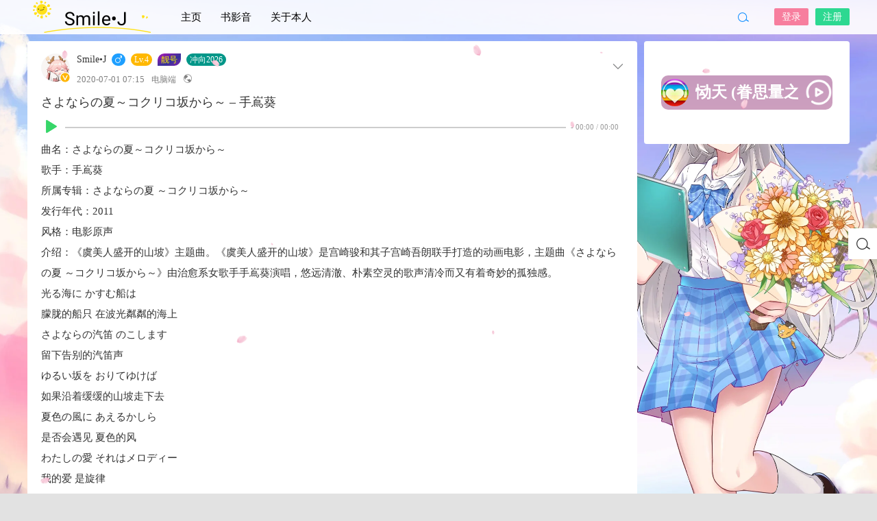

--- FILE ---
content_type: text/html; charset=UTF-8
request_url: https://kisslove.cn/archives/6652.html
body_size: 10494
content:
<!DOCTYPE html>
<html lang="zh-Hans">
<head>
<link rel="shortcut icon" href="https://kisslove.cn/favicon.png"/>
<meta http-equiv="Content-Type" content="text/html; charset=UTF-8">
<meta name="viewport" content="width=device-width">
<meta http-equiv="Pragma" content="no-cache">
<meta http-equiv="Cache-Control" content="no-cache">
<meta http-equiv="Expires" content="0">
<title>さよならの夏～コクリコ坂から～ – 手嶌葵-Smile•J</title>
<meta name="keywords" content="音乐与MV" />
<meta name="description" content="曲名：さよならの夏～コクリコ坂から～歌手：手嶌葵所属专辑：さよならの夏～コクリコ坂から～发行年代：2011风格：电影原声介绍：《虞美人盛开的山坡》主题曲。《虞美人盛开的山坡》是宫崎骏和其子宫崎吾朗联手" /><script type="text/javascript">var jinsom={"post_id":6652,"post_url":"https:\/\/kisslove.cn\/archives\/6652.html","post_type":"music","wp_post_type":"post","post_reprint":"","is_bbs_post":false,"bbs_id":1,"site_name":"Smile\u2022J","ajax_url":"https:\/\/kisslove.cn\/wp-admin\/admin-ajax.php","admin_url":"https:\/\/kisslove.cn\/wp-admin\/","home_url":"https:\/\/kisslove.cn","member_url":"https:\/\/kisslove.cn\/archives\/author\/0","permalink_structure":1,"member_url_permalink":"https:\/\/kisslove.cn\/archives\/author\/0?","theme_url":"https:\/\/kisslove.cn\/wp-content\/themes\/LightSNS","cdn_url":"https:\/\/kisslove.cn\/wp-content\/themes\/LightSNS\/cdn","page_template":"","user_url":"https:\/\/kisslove.cn\/archives\/author\/0","current_url":"https:\/\/kisslove.cn\/archives\/6652.html","permalink":"https:\/\/kisslove.cn\/archives\/6652.html","jinsom_ajax_url":"https:\/\/kisslove.cn\/wp-content\/themes\/LightSNS\/module","mobile_ajax_url":"https:\/\/kisslove.cn\/wp-content\/themes\/LightSNS\/mobile\/module","module_url":"https:\/\/kisslove.cn\/wp-content\/themes\/LightSNS\/module","content_url":"https:\/\/kisslove.cn\/wp-content","module_link":"https:\/\/kisslove.cn\/wp-content\/module","user_id":0,"ip":"3.143.240.5","nickname":"<font class=\"user-0\"><\/font>","nickname_base":false,"nickname_link":"<a href=\"https:\/\/kisslove.cn\/archives\/author\/0\" target=\"_blank\"><\/a>","current_user_name":false,"user_name":"<a href=\"https:\/\/kisslove.cn\/archives\/author\/0\"><\/a>","user_on_off":1,"is_vip":0,"is_author":0,"is_single":1,"is_tag":0,"is_search":0,"is_page":0,"is_home":0,"is_category":0,"is_tax":0,"is_mobile":0,"is_login":0,"is_black":0,"app":"https:\/\/kisslove.cn\/wp-content\/themes\/LightSNS\/mobile\/","api":"https:\/\/kisslove.cn\/wp-content\/themes\/LightSNS\/api\/","loading":"<div class=\"jinsom-load\"><div class=\"jinsom-loading\"><i><\/i><i><\/i><i><\/i><\/div><\/div>","loading_post":"<div class=\"jinsom-load-post\"><div class=\"jinsom-loading-post\"><i><\/i><i><\/i><i><\/i><i><\/i><i><\/i><\/div><\/div>","loading_info":"<div class=\"jinsom-info-card-loading\"><img src=\"https:\/\/kisslove.cn\/wp-admin\/\/images\/spinner.gif\"><p>\u8d44\u6599\u52a0\u8f7d\u4e2d...<\/p><\/div>","empty":"<div class=\"jinsom-empty-page\"><i class=\"jinsom-icon jinsom-kong\"><\/i><div class=\"title\"><p>\u6682\u6ca1\u6709\u6570\u636e<\/p><\/div><\/div>","verify":"","vip":"","vip_icon":"","lv":null,"exp":0,"honor":"","avatar":"<img loading=\"lazy\" src=\"https:\/\/kisslove.cn\/wp-content\/uploads\/2023\/01\/5552.jpeg\" class=\"avatar avatar-0 avatar-normal opacity\" width=\"100\" height=\"100\" alt=\"\"\/>","avatar_url":"https:\/\/kisslove.cn\/wp-content\/uploads\/2023\/01\/5552.jpeg","is_admin":0,"is_admin_x":0,"credit":false,"wechat_cash":0,"alipay_cash":0,"user_data":1,"user_verify":false,"credit_name":"\u91d1\u5e01","money_name":"\u4f59\u989d","extcredits_name":"\u6d3b\u8dc3\u5ea6","extcredits":0,"cash_ratio":"10000","cash_mini_number":"5","login_on_off":0,"phone_on_off":0,"email_on_off":0,"publish_is_phone":0,"publish_is_email":1,"is_phone":0,"is_miniprogram":0,"miniprogram_ios_stop_pay":0,"chat_group_novip_note_max":5,"is_email":0,"chat_group_join_text":"&lt;j onclick=&quot;jinsom_open_group_chat_join_buy()&quot;&gt;&lt;n&gt;&lt;\/n&gt;&lt;font&gt;\u6765\u4e86&lt;\/font&gt;&lt;\/j&gt;","bbs_name":"\u5206\u95e8\u522b\u7c7b","referral_link_name":"t","words_images_max":"12","machine_verify_appid":"","sns_home_load_type":"page","waterfull_margin":"10","sort":"normal","smile_url":"https:\/\/kisslove-1252585915.cos.ap-guangzhou.myqcloud.com\/LightSNS\/","smile_add":"[{\"name\":\"\\u8868\\u60c5\",\"number\":\"98\",\"smile_url\":\"biaoqingbao\"}]","upload_video_type":"mp4,m3u8,flv,mov,MOV,MP4,FLV","upload_file_type":"jpg,png,gif,zip,mp3,mp4,wav,txt,doc,xls,pdf","upload_music_type":"mp3,wav,ogg","websocket":0,"websocket_domain":"kisslove.cn","websocket_port":"1234","websocket_wss":"","websocket_gift_on_off":"","websocket_chat_inputing":"","who":0};</script><meta name='robots' content='max-image-preview:large' />
<style id='wp-img-auto-sizes-contain-inline-css' type='text/css'>
img:is([sizes=auto i],[sizes^="auto," i]){contain-intrinsic-size:3000px 1500px}
/*# sourceURL=wp-img-auto-sizes-contain-inline-css */
</style>
<style id='classic-theme-styles-inline-css' type='text/css'>
/*! This file is auto-generated */
.wp-block-button__link{color:#fff;background-color:#32373c;border-radius:9999px;box-shadow:none;text-decoration:none;padding:calc(.667em + 2px) calc(1.333em + 2px);font-size:1.125em}.wp-block-file__button{background:#32373c;color:#fff;text-decoration:none}
/*# sourceURL=/wp-includes/css/classic-themes.min.css */
</style>
<link rel='stylesheet' id='wpd-css-css' href='https://kisslove.cn/wp-content/plugins/wp-douban-4.4.4/assets/css/db.min.css?ver=4.4.4' type='text/css' media='screen' />
<link rel='stylesheet' id='iconfont-css' href='https://kisslove.cn/wp-content/themes/LightSNS/cdn/assets/fonts/iconfont.css?ver=1.6.89.2.39' type='text/css' media='all' />
<link rel='stylesheet' id='fancybox-css' href='https://kisslove.cn/wp-content/themes/LightSNS/cdn/assets/css/jquery.fancybox.min.css?ver=1.6.89.2.39' type='text/css' media='all' />
<link rel='stylesheet' id='awesome-css' href='https://kisslove.cn/wp-content/themes/LightSNS/cdn/assets/css/font-awesome.min.css?ver=1.6.89.2.39' type='text/css' media='all' />
<link rel='stylesheet' id='Swiper-css' href='https://kisslove.cn/wp-content/themes/LightSNS/cdn/assets/css/swiper.min.css?ver=1.6.89.2.39' type='text/css' media='all' />
<link rel='stylesheet' id='layui-css' href='https://kisslove.cn/wp-content/themes/LightSNS/cdn/extend/layui/css/layui.css?ver=1.6.89.2.39' type='text/css' media='all' />
<link rel='stylesheet' id='jinsom-css' href='https://kisslove.cn/wp-content/themes/LightSNS/cdn/assets/css/jinsom.min.css?ver=1.6.89.2.39' type='text/css' media='all' />
<link rel='stylesheet' id='ueditor-Highlighter-css-css' href='https://kisslove.cn/Extend/editor/pc/ueditor/third-party/SyntaxHighlighter/shCoreDefault.css?ver=1.6.89.2.39' type='text/css' media='all' />
<script type="text/javascript" src="https://kisslove.cn/wp-content/themes/LightSNS/cdn/assets/js/xgplayer.js?ver=1.6.89.2.39" id="xgplayer-js"></script>
<script type="text/javascript" src="https://kisslove.cn/wp-content/themes/LightSNS/cdn/assets/js/xgplayer-hls.js?ver=1.6.89.2.39" id="xgplayer-hls-js"></script>
<script type="text/javascript" src="https://kisslove.cn/wp-content/themes/LightSNS/cdn/assets/js/xgplayer-flv.js?ver=1.6.89.2.39" id="xgplayer-flv-js"></script>
<script type="text/javascript" src="https://kisslove.cn/wp-content/themes/LightSNS/cdn/assets/js/jquery.min.js?ver=1.6.89.2.39" id="jquery-js"></script>
<script type="text/javascript" src="https://kisslove.cn/wp-content/themes/LightSNS/cdn/assets/js/jquery.qrcode.min.js?ver=1.6.89.2.39" id="qrcode-js"></script>
<script type="text/javascript" src="https://kisslove.cn/wp-content/themes/LightSNS/cdn/assets/js/masonry.min.js?ver=1.6.89.2.39" id="masonry-min-js"></script>
<script type="text/javascript" src="https://kisslove.cn/wp-content/themes/LightSNS/cdn/assets/js/imagesloaded.min.js?ver=1.6.89.2.39" id="masonry-imagesloaded-js"></script>
<script type="text/javascript" src="https://kisslove.cn/wp-content/themes/LightSNS/cdn/assets/js/jquery.fancybox.min.js?ver=1.6.89.2.39" id="fancybox-js"></script>
<script type="text/javascript" src="https://kisslove.cn/wp-content/themes/LightSNS/cdn/assets/js/player.js?ver=1.6.89.2.39" id="music-player-js"></script>
<script type="text/javascript" src="https://kisslove.cn/wp-content/themes/LightSNS/cdn/extend/layui/layui.js?ver=1.6.89.2.39" id="layui-js"></script>
<script type="text/javascript" src="https://kisslove.cn/wp-content/themes/LightSNS/cdn/assets/js/login.js?ver=1.6.89.2.39" id="login-js"></script>
<script type="text/javascript" src="https://kisslove.cn/wp-content/themes/LightSNS/cdn/assets/js/comment.js?ver=1.6.89.2.39" id="comment-js"></script>
<script type="text/javascript" src="https://kisslove.cn/wp-content/themes/LightSNS/cdn/assets/js/delete.js?ver=1.6.89.2.39" id="delete-js"></script>
<script type="text/javascript" src="https://kisslove.cn/wp-content/themes/LightSNS/cdn/assets/js/chat.js?ver=1.6.89.2.39" id="chat-js"></script>
<script type="text/javascript" src="https://kisslove.cn/wp-content/themes/LightSNS/cdn/assets/js/publish.js?ver=1.6.89.2.39" id="publish-js"></script>
<script type="text/javascript" src="https://kisslove.cn/wp-content/themes/LightSNS/cdn/assets/js/editor.js?ver=1.6.89.2.39" id="editor1-js"></script>
<script type="text/javascript" src="https://kisslove.cn/wp-content/themes/LightSNS/cdn/assets/js/post.js?ver=1.6.89.2.39" id="post-js"></script>
<script type="text/javascript" src="https://kisslove.cn/wp-content/themes/LightSNS/cdn/assets/js/jinsom.js?ver=1.6.89.2.39" id="jinsom-js"></script>
<script type="text/javascript" src="https://kisslove.cn/Extend/editor/pc/ueditor/ueditor.config.js?ver=1.6.89.2.39" id="ueditor-a-js-js"></script>
<script type="text/javascript" src="https://kisslove.cn/Extend/editor/pc/ueditor/ueditor.all.min.js?ver=1.6.89.2.39" id="ueditor-b-js-js"></script>
<script type="text/javascript" src="https://kisslove.cn/Extend/editor/pc/ueditor/third-party/SyntaxHighlighter/shCore.js?ver=1.6.89.2.39" id="ueditor-Highlighter-js-js"></script>

<style type="text/css">
.jinsom-slider .swiper-slide{border-radius:var(--jinsom-border-radius);}.jinsom-slider{margin-bottom: 10px;}.jinsom-slider{width: 100% !important;}.jinsom-slider{height: 250px;}
/* 夜间模式 */
.theme-dark {
	--head-normal-color: ;
	--head-hover-color: ;
	--head-menu-two-normal: ;
	--head-menu-one-normal: ;
	--head-background: #202223;
	--head-search-color: ;
	--head-notice-color: ;
	--head-publish-color: ;
	--head-username-color: ;
}

/* 日间模式 */
.theme-light {
	--head-normal-color: #565656;
	--head-hover-color: #fff;
	--head-menu-two-normal: #999;
	--head-menu-one-normal: #000000;
	--head-background: rgba(255,255,255,0.9);
	--head-search-color: #0088ff;
	--head-notice-color: #29c1c6;
	--head-publish-color: #ff2323;
	--head-username-color: ;
}

/*全站宽度*/
:root{
	--jinsom-width:1200px;
	--jinsom-color:#37d669;
	--jinsom-border-radius:4px;
}


/*折叠高度*/
.jinsom-post-content.hidden{max-height: 250px;}


body{background-image:url(https://kisslove.cn/wp-content/uploads/2025/09/FlowerGirl--scaled.webp);background-repeat:;background-attachment:fixed ;background-position:center center;background-color:#e2e2e2;background-size:cover;}.jinsom-header{background-image:url();background-repeat:repeat-x;background-attachment:scroll;background-position:center center;background-color:var(--head-background);background-size:;}
/*一级菜单导航*/
.jinsom-menu ul li a {font-size: 15px;color:var(--head-menu-one-normal);}
.jinsom-menu ul li.current-menu-item a {color: #000000;}
.jinsom-menu ul li.menu-item a:hover {color: rgba(226,22,77,0.73);}

/*右上角按钮颜色*/
.jinsom-header-right .search i {color: var(--head-search-color);}
.jinsom-header-right .jinsom-notice i {color: var(--head-notice-color);}
.jinsom-header-right .publish {color: var(--head-publish-color);}


.jinsom-header-menu-avatar>p{color:var(--head-username-color);}.jinsom-header-right .login{color:#ffffff;background:#f77e9e;}.jinsom-header-right .reg{color:#ffffff;background:#2dd891;}.jinsom-menu ul li.menu-item-has-children ul li a,.jinsom-menu>ul>li.menu-item-has-children>ul>li:hover>ul>li>a{color:var(--head-menu-two-normal);font-size:15px}.jinsom-menu ul li ul li:hover{background-color:#00dba0;}.jinsom-menu ul li.menu-item ul li a:hover, .jinsom-menu>ul>li.menu-item-has-children>ul>li:hover a, .jinsom-menu>ul>li.menu-item-has-children>ul>li:hover>ul>li:hover>a{color:#fff;}.jinsom-menu ul li.menu-item-has-children ul li.current-menu-item a,.jinsom-menu ul li.menu-item-has-children ul li ul li.current-menu-item a {color:#000;}.jinsom-header-menu-avatar>ul li a{color:var(--head-normal-color);}.jinsom-header-menu-avatar>ul li:hover a{color:var(--head-hover-color);background-color:#00dba0;}

/*文章版权*/
.jinsom-single-copyright-info{display: flex; align-items: center; justify-content: center; padding: 0; height: 110px; border: 2px solid #ceedff; border-radius: 5px;}
.jinsom-single-copyright-info>x{text-align: center; font-style: normal; line-height: 18px; background: #ceedff; color: #607D8B; font-weight: bold; width: 15px; height: 100%; display: flex; align-items: center; justify-content: center; padding: 0 15px;}
.jinsom-single-copyright-info>y{flex: 1; padding: 5px; background: rgb(206 237 255 / 0.3); color: #333;}
.jinsom-single-copyright-info>y z{color: #F74D67; padding: 0 3px;}

/*章鱼hi*/

.jinsom-right-bar li.jinsom-right-bar-im:before {

    content: url(https://kisslove-1252585915.cos.ap-guangzhou.myqcloud.com/LightSNS/img/hi.png);

    position: absolute;

    top: -115px;

    right: -12px;

}


/*搜索界面美化*/
.jinsom-pop-search.show {
    background-color: rgb(255 255 255 / 0.8);
    box-shadow: 0 6px 12px rgba(0, 0, 0, 0.08);
    backdrop-filter: blur(25px);
}
.jinsom-pop-search-content input {
    border: 1px solid #F88379;
}
.jinsom-pop-search-content span {
    color: #fff;
    background-color: #F88379;
}
.jinsom-pop-search-hot p,.jinsom-pop-search-bbs .title,.jinsom-pop-search-topic .title {
    color: #40d683;
}
.jinsom-pop-search-hot-list a {
    border: 1px solid #FFB6C1;
    color: #FFB6C1;
}
.jinsom-pop-search-hot-list a:hover {
    background-color: #FFB6C1;
    border-color:#FFB6C1; 
    color: #fff;
}
.jinsom-pop-search .close {
    left: 50%;
    top: 88px;
    margin-left: 320px;
}

/*字体*/
@font-face {
font-family: 'HarmonyOS';
src:
url('https://kisslove-1252585915.cos.ap-guangzhou.myqcloud.com/LightSNS/font/FZYouHJW_510M.TTF') format('truetype'),
font-weight: 400;
font-style: normal;
font-display: swap;
}
*:not([class*="icon"]):not(i) {
font-family: "HarmonyOS" !important;
}</style><link rel='stylesheet' id='mobile_left_bar_a-css' href='https://kisslove.cn/wp-content/module/mobile/left_sidebar/style.css?ver=1' type='text/css' media='all' />
</head>
<body type="" class="wp-singular post-template-default single single-post postid-6652 single-format-standard wp-theme-LightSNS theme-light">


<link id="jinsom-layout-style" rel="stylesheet" type="text/css" href="https://kisslove.cn/wp-content/themes/LightSNS/assets/style/layout-double.css">
<link id="jinsom-space-style" rel="stylesheet" type="text/css" href="https://kisslove.cn/wp-content/themes/LightSNS/assets/style/bbs-post-space-on.css">
<link id="jinsom-sidebar-style" rel="stylesheet" type="text/css" href="https://kisslove.cn/wp-content/themes/LightSNS/assets/style/sidebar-style-right.css">
<!-- 菜单 -->

<div class="jinsom-header">
<div class="jinsom-header-content clear">
<div class="logo">
<a href="/" style="background-image: url(https://kisslove.cn/wp-content/uploads/2023/01/LOGO.png);" class="logo-bg light">Smile•J</a>
<a href="/"  class="logo-bg dark">Smile•J</a>
</div>
<div class="jinsom-menu"><ul id="menu-kizumi" class="clear"><li id="menu-item-7659" class="menu-item menu-item-type-custom menu-item-object-custom menu-item-home menu-item-7659"><a href="https://kisslove.cn/">主页</a></li>
<li id="menu-item-7674" class="menu-item menu-item-type-custom menu-item-object-custom menu-item-7674"><a target="_blank" href="https://kisslove.cn/movie/">书影音</a></li>
<li id="menu-item-7691" class="menu-item menu-item-type-custom menu-item-object-custom menu-item-7691"><a href="https://kisslove.cn/about-me/">关于本人</a></li>
</ul></div> 

<div class="jinsom-header-right">
<li class="search"><i class="jinsom-icon jinsom-sousuo1"></i></li><li class="login opacity" onclick="jinsom_pop_login_style();">登录</li><li class="reg opacity" onclick='jinsom_login_form("注册帐号","reg-style",400)'>注册</li>
</div>
</div>
</div><!-- jinsom-header -->
<div class="jinsom-menu-fixed"></div>


<script type="text/javascript">
$('.jinsom-menu-fixed').css('padding-top',$('.jinsom-header').height());
</script><div class="jinsom-main-content music single clear">
<div class="jinsom-content-left ">


<div  class="jinsom-posts-list music power-0" data="6652" id="jinsom-post-6652">

<div class="jinsom-post-user-info">
<div class="jinsom-post-user-info-avatar" user-data="1">
<a href="https://kisslove.cn/archives/author/1" style="display: inline-block;" target="_blank">
<img loading="lazy" src="https://kisslove.cn/wp-content/uploads/user_files/1/avatar/22827991_1720191623.gif" class="avatar avatar-1 avatar-normal opacity" width="40" height="40" alt="Smile•J"/><i class="jinsom-verify jinsom-verify-a" title="个人认证"></i></a>
<div class="jinsom-user-info-card"></div>
</div>

<div class="jinsom-post-user-info-name">
<a href="https://kisslove.cn/archives/author/1" target="_blank">Smile•J</a><span class="jinsom-mark jinsom-boy"><i class="fa fa-mars"></i></span><span class="jinsom-mark jinsom-lv" title="经验值：1502" style="background:;color:">Lv.4</span><span class="jinsom-mark jinsom-liang" title="靓号：100">靓号</span><span id="jinsom-honor-1" title="头衔称号" class="jinsom-mark jinsom-honor jinsom-honor-冲向2026" style="background:#009688">冲向2026</span></div>

<div class="jinsom-post-user-info-time" title="2020-07-01 07:15:16">
2020-07-01 07:15<span class="from">电脑端</span><i class="jinsom-icon jinsom-gongkai1" title="公开内容"></i>

</div>
</div><!-- 作者信息 -->





<div class="jinsom-post-setting">
<i class="jinsom-icon jinsom-xiangxia2"></i>
<div  class="jinsom-post-setting-box">
<li onclick="jinsom_post_link(this);" data="https://kisslove.cn/archives/author/1">查看作者</li>
</div>
</div><h1>さよならの夏～コクリコ坂から～ – 手嶌葵</h1>

<div class="jinsom-post-content">
<div class="jinsom-post-music">
<div id="jinsom_music_player_6652" class="aplayer"></div>


</div>

<script type="text/javascript" id="jinsom-music-script">
var jinsom_music_player_6652 = new APlayer({
element: document.getElementById('jinsom_music_player_6652'),
narrow: false,
autoplay: false,
mutex: true,
showlrc: false,
preload: 'none',
music: {url: 'https://kisslove.cn/wp-content/uploads/2023/01/手嶌葵-さよならの夏～コクリコ坂から～-主題歌-別バージョン.mp3'}});
if($('.jinsom-music-no-power-6652').length>0){
$('#jinsom_music_player_6652').html('<div class="aplayer-pic"><div class="aplayer-button aplayer-play"><button type="button" class="aplayer-icon aplayer-icon-play"><svg xmlns:xlink="http://www.w3.org/1999/xlink" height="100%" version="1.1" viewBox="0 0 16 31" width="100%"><use xlink:href="#aplayer-play"></use><path class="aplayer-fill" d="M15.552 15.168q0.448 0.32 0.448 0.832 0 0.448-0.448 0.768l-13.696 8.512q-0.768 0.512-1.312 0.192t-0.544-1.28v-16.448q0-0.96 0.544-1.28t1.312 0.192z" id="aplayer-play"></path></svg></button></div></div><div class="aplayer-info"><div class="aplayer-controller"><div class="aplayer-bar-wrap"><div class="aplayer-bar"></div></div><div class="aplayer-time"><span class="aplayer-time-inner">- <span class="aplayer-ptime">00:00</span> / <span class="aplayer-dtime">00:00</span></span></div></div></div>');
}
$('#jinsom-music-script').remove();
</script>
<p>曲名：さよならの夏～コクリコ坂から～<br />
歌手：手嶌葵</p>
<p>所属专辑：さよならの夏 ～コクリコ坂から～</p>
<p>发行年代：2011</p>
<p>风格：电影原声</p>
<p>介绍：《虞美人盛开的山坡》主题曲。《虞美人盛开的山坡》是宫崎骏和其子宫崎吾朗联手打造的动画电影，主题曲《さよならの夏 ～コクリコ坂から～》由治愈系女歌手手嶌葵演唱，悠远清澈、朴素空灵的歌声清冷而又有着奇妙的孤独感。<br />
光る海に かすむ船は<br />
朦胧的船只 在波光粼粼的海上<br />
さよならの汽笛 のこします<br />
留下告别的汽笛声<br />
ゆるい坂を おりてゆけば<br />
如果沿着缓缓的山坡走下去<br />
夏色の風に あえるかしら<br />
是否会遇见 夏色的风<br />
わたしの愛 それはメロディー<br />
我的爱 是旋律<br />
たかく ひくく 歌うの<br />
深深浅浅地 吟唱<br />
わたしの愛 それはカモメ<br />
我的爱 是海鸥<br />
たかく ひくく 飛ぶの<br />
高高低低地 飞翔<br />
夕陽のなか 呼んでみたら<br />
如果在夕阳之中 试着呼唤<br />
やさしいあなたに 逢えるかしら<br />
是否能遇见 温柔的你<br />
散歩道に ゆれる木々は<br />
散步的道路上 摇曳的树林<br />
さよならの影を おとします<br />
落下告别的阴影<br />
古いチャペル 風見の鶏(とり)<br />
古老的教堂 风向标的指针<br />
夏色の街は みえるかしら<br />
夏色的街道 这些是否还能看见<br />
きのうの愛 それは涙<br />
昨天的爱 是泪水<br />
やがて かわき 消えるの<br />
是否终究会干涸消失<br />
あしたの愛 それはルフラン<br />
明日的爱 是反复咏唱的副歌<br />
おわりのない言葉<br />
是无穷无尽的言语<br />
夕陽のなか めぐり逢えば<br />
如果能够在夕阳之中相遇<br />
あなたはわたしを 抱くかしら<br />
你是否会拥我在怀中</p>

</div>



<!-- 话题 -->
<div class="jinsom-single-topic-list clear">
<a href="https://kisslove.cn/archives/tag/musicmv" title="音乐与MV" class="opacity"><img loading="lazy" src="https://kisslove.cn/wp-content/uploads/user_files/1/setting/64522217_1672485785.jpg" class="avatar opacity" alt="音乐与MV"><span>音乐与MV</span></a></div>




<div class="jinsom-post-bar">

<li class="jinsom-no-like" onclick='jinsom_like_posts(6652,this);'>
<i class="jinsom-icon jinsom-xihuan2"></i> <span>0</span>
</li>

<li class="comments" onclick="jinsom_comment_toggle(this)"><i class="jinsom-icon jinsom-pinglun2"></i> <span>0</span></li>

<li onclick='jinsom_reprint_form(6652);' class="reprint">
<i class="jinsom-icon jinsom-zhuanzai"></i> <span>0</span>
</li>



<li class="views"><a href="https://kisslove.cn/archives/6652.html" target="_blank"><i class="jinsom-icon jinsom-liulan1"></i> <span>1.7k</span></a></li>




</div>

<div class="jinsom-post-like clear"><div class="jinsom-post-like-list"></div></div><div class="jinsom-comment-form">
<div class="jinsom-bbs-no-power" style="padding:0;margin-bottom:20px;">
<div class="tips"><p>请登录之后再进行评论</p><div class="btn opacity" onclick="jinsom_pop_login_style()">登录</div></div>
</div>
 <div class="jinsom-post-comment-list">
</div>

</div>
</div>
</div>
<div class="jinsom-content-right">
<div class="jinsom-sidebar-box jinsom-widget-html"><div class="jinsom-widget-html"><!DOCTYPE html>
<html lang="ch">
<head>
<meta charset="UTF-8">
<meta name="viewport" content="width=device-width, user-scalable=no, initial-scale=1.0, maximum-scale=1.0, minimum-scale=1.0">
<meta http-equiv="X-UA-Compatible" content="ie=edge">

<link rel="stylesheet" href="https://kisslove.cn/musicplayer/css/base.css?version=19.3.9.1">

<script src="https://kisslove.cn/musicplayer/js/jquery.min.js"></script>

</head>
<body>

<div id="audio" class="audio audio-off">

	<audio id="audio-my" src="https://storage-1252585915.cos.ap-chengdu.myqcloud.com/LightSNS/player1/soures/tongtian.mp3" preload="metadata"></audio>
	
	<div class="audio-head">
		<div class="audio-head-tittle">
			<div class="audio-head-tittle-text audio-head-tittle-text-off"></div>
		</div>
		<div class="audio-head-tittle-by"></div>
	</div>
	<div class="add"></div>
	<div class="min-time"></div>
	<div class="audio-img">
		<canvas id="audio-img-canvas" width="200px" height="200px"></canvas>
		<div class="audio-img-cover audio-img-cover-off"></div>
		<canvas id="audio-img-canvas-play" class="audio-img-canvas-play-off" width="45px" height="200px"></canvas>
	</div>
	<div class="audio-text">歌词待更新</div>
	<div class="audio-by">
		<div class="audio-by-all">
			<span class="audio-by-now"></span>
		</div>
		<div class="audio-by-text">
			<span class="audio-by-text-now">00:00</span>
			<span class="audio-by-text-all">00:00</span>
		</div>
	</div>
	<div class="audio-btn">
		<div class="audio-btn-list audio-btn-list-off"></div>
		<div class="audio-btn-before"></div>
		<div class="audio-btn-play audio-btn-play-off audio-btn-play-off-a"></div>
		<div class="audio-btn-sound"></div>
		<div class="audio-btn-next"></div>
	</div>
	<div class="audio-sound">
		<div class="audio-sound-all">
			<span class="audio-sound-now"></span>
			<span class="audio-sound-art"></span>
		</div>
	</div>
</div>

<a class="audio-head-tittle-text-out"></a>
<a class="audio-head-tittle-text-out-a"></a>

<script src="https://kisslove.cn/musicplayer/js/base.js" type="text/javascript"></script>
<div style="text-align:center;margin:100px 0; font:normal 14px/24px 'MicroSoft YaHei';">
</div>
</body>
</html>
</div></div></div>
</div>
<div class="jinsom-right-bar"><li class="search"><span class="title">搜索</span><i class='jinsom-icon jinsom-sousuo1'></i></li><li class="totop" style="display:none;"><span class="title">返回顶部</span><i class='jinsom-icon jinsom-totop'></i></li></div>

<!-- 偏好设置 -->
<div class="jinsom-preference-setting">
<div class="jinsom-preference-header">
<div class="jinsom-preference-content clear">

<span class="toggle single-column">
单栏布局<i class="fa fa-toggle-off"></i></span>


<span class="toggle sidebar-style">
侧栏位置：<n>左</n></span>

<span class="close" onclick="jinsom_preference_setting()"><i class="jinsom-icon jinsom-guanbi"></i></span>
</div>
 </div>
<div class="jinsom-preference-list clear"></div>
</div>


<!-- 底部 -->
<div class="jinsom-footer" style="background-color: rgba(0,0,0,0)">
<div class="jinsom-footer-top clear"><li><div class="title"><font color="#000000">联系站长：</font></div><ul><li><a href=""  ><a href="javascript:">Email ：j@kissslove.cn</a></a></li><li><a href="https://kisslove.cn/message" target="_blank" >留言</a></li><li><a href="https://kisslove.cn/about-me" target="_blank" >关于本人</a></li></ul></li><li><div class="title"><font color="#000000">工具：</font></div><ul><li><a href="https://share.kisslove.cn/" target="_blank" >图库</a></li><li><a href="http://hqy.uunat.com:58096/" target="_blank" >音乐</a></li><li><a href="https://password.kisslove.cn/" target="_blank" >Vaultwarden</a></li></ul></li>
<li class="logo">
<img src="https://kisslove.cn/wp-content/uploads/2023/01/LOGO.png">
<div>本网站由<a href="https://www.upyun.com/?utm_source=lianmeng&utm_medium=referral" target="_blank" rel="noopener nofollow"><img style="margin-bottom: 3px;" title="又拍云" src="https://kisslove.cn/wp-content/uploads/2023/01/又拍云_logo5.png" alt="又拍云" width="70"></a>提供CDN加速</div>
</li></div><div class="jinsom-footer-bottom"><div style="text-align:center;">

    <p>Copyright © 2017-2024 Smile•J
  网站已运行：
<script>
    function secondToDate(second) {
        if (!second) {
            return 0;
        }
        var time = new Array(0, 0, 0, 0, 0);
        if (second >= 365 * 24 * 3600) {
            time[0] = parseInt(second / (365 * 24 * 3600));
            second %= 365 * 24 * 3600;
        }
        if (second >= 24 * 3600) {
            time[1] = parseInt(second / (24 * 3600));
            second %= 24 * 3600;
        }
        if (second >= 3600) {
            time[2] = parseInt(second / 3600);
            second %= 3600;
        }
        if (second >= 60) {
            time[3] = parseInt(second / 60);
            second %= 60;
        }
        if (second > 0) {
            time[4] = second;
        }
        return time;
    }
</script>
<script type="text/javascript" language="javascript">
    function setTime() {
        // 博客创建时间秒数，时间格式中，月比较特殊，是从0开始的，所以想要显示5月，得写4才行，如下
        var create_time = Math.round(new Date(Date.UTC(2016, 9, 05, 0, 0, 0))
                .getTime() / 1000);
        // 当前时间秒数,增加时区的差异
        var timestamp = Math.round((new Date().getTime() + 8 * 60 * 60 * 1000) / 1000);
        currentTime = secondToDate((timestamp - create_time));
        currentTimeHtml = currentTime[0] + '年' + currentTime[1] + '天'
                + currentTime[2] + '时' + currentTime[3] + '分' + currentTime[4]
                + '秒';
        document.getElementById("htmer_time").innerHTML = currentTimeHtml;
    }
    setInterval(setTime, 1000);
</script>
   <span id="htmer_time" style="color: black;"></span>
|<A href="https://kisslove.cn/terms-of-service">服务条款</A><A href="https://kisslove.cn/privacy-terms">|隐私政策|</A><A href="https://beian.miit.gov.cn" target="_blank">蜀ICP备20013994号-1</A>|<img class="logos" src="https://beian.mps.gov.cn/web/assets/logo01.6189a29f.png" width="16" height="16"><a href="https://beian.mps.gov.cn/#/query/webSearch?code=44011402000969" rel="noreferrer" target="_blank">粤公网安备44011402000969</a><br></p>


</div></div></div>




<!-- 弹窗搜索 -->
<div class="jinsom-pop-search v">
<i class="jinsom-icon close jinsom-guanbi"></i>
<div class="jinsom-pop-search-container">

<div class="jinsom-pop-search-content">
<input type="text" placeholder="搜索你感兴趣的内容">
<span class="opacity jinsom-sousuo1 jinsom-icon"></span>
</div>






<div class="jinsom-pop-search-topic">
<div class="title">热门话题</div>
<div class="list clear">

<li>
<a href="https://kisslove.cn/archives/tag/dynamic"  target="_blank">
<div class="shadow"></div>
<img src="https://kisslove.cn/wp-content/uploads/2023/01/22ff1.jpg">
<p>#随笔#</p>
</a>
</li>
<li>
<a href="https://kisslove.cn/archives/tag/sanwen"  target="_blank">
<div class="shadow"></div>
<img src="https://kisslove.cn/wp-content/uploads/2022/12/438.jpg">
<p>#近当代散文#</p>
</a>
</li></div>
</div>


</div>
</div>

<script type="text/javascript">
class NoWebSocket{
send(){}
}
ws=new NoWebSocket();
</script>

<script type="speculationrules">
{"prefetch":[{"source":"document","where":{"and":[{"href_matches":"/*"},{"not":{"href_matches":["/wp-*.php","/wp-admin/*","/wp-content/uploads/*","/wp-content/*","/wp-content/plugins/*","/wp-content/themes/LightSNS/*","/*\\?(.+)"]}},{"not":{"selector_matches":"a[rel~=\"nofollow\"]"}},{"not":{"selector_matches":".no-prefetch, .no-prefetch a"}}]},"eagerness":"conservative"}]}
</script>
<script type="text/javascript" id="wpdjs-js-extra">
/* <![CDATA[ */
var wpd_base = {"api":"https://kisslove.cn/wp-json/","token":""};
//# sourceURL=wpdjs-js-extra
/* ]]> */
</script>
<script type="text/javascript" src="https://kisslove.cn/wp-content/plugins/wp-douban-4.4.4/assets/js/db.min.js?ver=4.4.4" id="wpdjs-js"></script>
<script type="text/javascript" src="https://kisslove.cn/wp-content/themes/LightSNS/cdn/assets/js/ajaxSubmit.js?ver=1.6.89.2.39" id="ajaxSubmit-js"></script>
<script type="text/javascript" src="https://kisslove.cn/wp-includes/js/clipboard.min.js?ver=2.0.11" id="clipboard-js"></script>
<script type="text/javascript" src="https://kisslove.cn/wp-content/themes/LightSNS/cdn/assets/js/swiper.min.js?ver=1.6.89.2.39" id="swiper-js"></script>
<script type="text/javascript" src="https://kisslove.cn/wp-content/themes/LightSNS/cdn/assets/js/SidebarFixed.js?ver=1.6.89.2.39" id="SidebarFixed-js"></script>
<script type="text/javascript" src="https://kisslove.cn/wp-content/themes/LightSNS/cdn/assets/js/base.js?ver=1.6.89.2.39" id="base-js"></script>
<script type="text/javascript" src="https://kisslove.cn/wp-content/themes/LightSNS/cdn/assets/js/upload.js?ver=1.6.89.2.39" id="upload-js"></script>
<script>
SyntaxHighlighter.all();//代码高亮
</script>
<!-- 自定义js文件 -->
<!-- 鼠标特效 -->
<style type="text/css">
	body{cursor:url(https://kisslove-1252585915.cos.ap-guangzhou.myqcloud.com/LightSNS/shubiao/Arrow.cur),default;}
	a:hover,li:hover,img:hover{cursor:url(https://kisslove-1252585915.cos.ap-guangzhou.myqcloud.com/LightSNS/shubiao/Arrow.cur),pointer;}
</style>

<!-- 樱花特效 -->
<script type="text/javascript" src="https://kisslove-1252585915.cos.ap-guangzhou.myqcloud.com/js/sakurairo/sakurairo-small.js"></script>








<div class="jinsom-bottom"></div>


<div class="jinsom-now">
<div class="refresh" title="刷新" onclick="jinsom_refresh_now()"><i class="jinsom-icon jinsom-shuaxin"></i></div>
<div class="close" title="关闭" onclick="jinsom_close_now()"><i class="jinsom-icon jinsom-bangzhujinru"></i></div>
<div class="jinsom-now-content" page="2">
</div>
</div>


<audio id="jinsom-im-music" style="display: none;"><source src=""></audio>
<audio id="jinsom-reload-music" style="display: none;"><source src=""></audio>
<audio id="jinsom-like-up-music" style="display: none;"><source src=""></audio>
<audio id="jinsom-sign-music" style="display: none;"><source src=""></audio>
<audio id="jinsom-follow-music" style="display: none;"><source src=""></audio>

<div style="display: none;">
</div>
<!-- 38查询-0.124秒 -->
</body>
</html>
<!--
Performance optimized by W3 Total Cache. Learn more: https://www.boldgrid.com/w3-total-cache/?utm_source=w3tc&utm_medium=footer_comment&utm_campaign=free_plugin

使用 1588对象缓存Memcached
使用页面缓存Disk: Enhanced 
数据库缓存2/36查询，在0.009秒内使用Memcached

Served from: kisslove.cn @ 2026-01-23 15:53:45 by W3 Total Cache
-->

--- FILE ---
content_type: text/css
request_url: https://kisslove.cn/musicplayer/css/base.css?version=19.3.9.1
body_size: 6354
content:
*{
    border: none;
    margin: 0;
    padding: 0;
}
ul, ol{
    list-style: none;
}
a{
    text-decoration: none;
}
.audio{
    position: relative;
    margin: auto;
    top: 50px;
    height: 445px;
    bottom: 1000px;
    width: 300px;
    overflow: hidden;
    transition: all .5s;
    border-radius: 3px;
    background: linear-gradient(rgba(144, 54, 124, 0.5) 0, rgba(241, 152, 156, 0.5) 445px);
}
.audio-off{
    height: 50px;
    width: 250px;
    border-radius: 10px;
}
.audio-head{
    position: absolute;
    margin: auto;
    width: 100%;
    height: 50px;
}
.add{
    position: relative;
    width: 80%;
    height: 50px;
}
.min-time{
    position: absolute;
    width: 0;
    opacity: 1;
    height: 4px;
    margin-top: -4px;
    background: rgba(244, 234, 255, 0.4);
    transition: all .5s;
}
.min-time-off{
    width: 0;
    opacity: 0;
}
.audio-head-tittle{
    height: 100%;
    line-height: 50px;
    color: white;
    font-size: 23px;
    font-weight: bold;
    font-family: 微软雅黑;
    text-align: center;
    transition: all .5s;
}
.audio-head-tittle-text{
    width: 90%;
    margin-left: 5%;
    text-overflow: clip;
    word-break:keep-all;
    white-space:nowrap;
    overflow: hidden;
}
.audio-head-tittle-text-off{
    width: 60%;
    margin-left: 20%;
}
.audio-head-tittle-text-out{
    font-size: 23px;
    display: none;
}
.audio-head-tittle-text-out-a{
    font-size: 20px;
    display: none;
}
.audio-head-tittle-by{
    margin: auto;
    height: 50%;
    line-height: 50px;
    color: #ffffff;
    font-size: 15px;
    font-weight: bold;
    font-family: 微软雅黑;
    text-align: center;
    opacity: 0;
    transition: all .5s;
}
.audio-head-tittle-by-off{
    opacity: 1;
}
.audio-head-tittle-off{
    width: 100%;
    height: 50%;
    font-size: 20px;
}
.audio-img{
    position: relative;
    width: 100%;
    height: 300px;
    margin-top: -40px;
}
#audio-img-canvas{
    margin: 50px 50px;
    background: rgba(0, 0, 255, 0);
    transition: all 1s;
}
.audio-img-canvas-on{
    animation: img-cover 2.5s linear infinite .5s;
}
@keyframes img-cover {
    from{transform: rotate(0)}
    to{transform: rotate(360deg)}
}
.audio-img-cover{
    position: absolute;
    width: 90px;
    height: 90px;
    top: 50%;
    left: 50%;
    margin-top: -45px;
    margin-left: -45px;
    border-radius: 50%;
    background: url("../image/timg.jpg") no-repeat center;
    background-size: 90px 90px;
    transition: all .5s;
}
.audio-img-cover-off{
    position: absolute;
    width: 40px;
    height: 40px;
    top: 50%;
    left: 50%;
    margin-top: -155px;
    margin-left: -125px;
    background-size: 40px 40px;
}
#audio-img-canvas-play{
    position: absolute;
    background: rgba(0, 0, 255, 0);
    left: 235px;
    top: 40px;
    transform-origin: top;
    cursor: pointer;
}
.audio-img-canvas-play-off{
    transition: all .5s;
    transform: rotate(10deg);
}
.audio-img-canvas-play-on{
    transition: all .5s;
    transform: rotate(23deg);
}
.audio-text{
    display: none;
}
.audio-by{
    position: relative;
    margin-top: -25px;
    width: 100%;
    height: 50px;
}
.audio-by-all{
    position: relative;
    margin: auto;
    width: 100%;
    height: 7px;
    background: rgba(255, 255, 255, 0.8);
    cursor: pointer;
}
.audio-by-now{
    display: block;
    width: 0;
    height: 100%;
    transition: all .3s linear;
    background: #bd428c;
}
.audio-by-text{
    width: 100%;
    height: 20px;
}
.audio-by-text-now, .audio-by-text-all{
    display: block;
    height: 20px;
    line-height: 20px;
    font-size: 15px;
    color: white;
}
.audio-by-text-now{
    float: left;
    margin-left: 5%;
}
.audio-by-text-all{
    float: right;
    margin-right: 5%;
}
.audio-btn{
    position: relative;
    margin: auto;
    width: 90%;
    height: 100px;
    margin-top: -20px;
}
.audio-btn-list{
    display: inline-block;
    float: left;
    width: 36px;
    height: 36px;
    margin: 32px 4px;
    cursor: pointer;
    transition: all .5s;
}
.audio-btn-list-on{
    background: url("../image/单曲循环.png") no-repeat center;
    background-size: 36px 36px;
}
.audio-btn-list-off{
    background: url("../image/循环.png") no-repeat center;
    background-size: 36px 36px;
}
.audio-btn-before{
    display: inline-block;
    float: left;
    background: url("../image/上一个，上一曲.png") no-repeat center;
    width: 36px;
    height: 36px;
    background-size: 36px 36px;
    margin: 32px 4px;
    cursor: pointer;
}
.audio-btn-sound{
    display: inline-block;
    width: 36px;
    height: 36px;
    float: right;
    background: url("../image/声音.png") no-repeat center;
    background-size: 36px 36px;
    margin: 32px 4px;
    cursor: pointer;
}
.audio-btn-next{
    display: inline-block;
    width: 36px;
    height: 36px;
    float: right;
    background: url("../image/下一个，下一曲.png") no-repeat center;
    background-size: 36px 36px;
    margin: 32px 4px;
    cursor: pointer;
}
.audio-btn-play{
    position: absolute;
    width: 70px;
    height: 70px;
    top: 50%;
    margin-top: -35px;
    left: 50%;
    margin-left: -35px;
    transition: all .5s;
    cursor: pointer;
}
.audio-btn-play-off{
    background: url("../image/暂停.png") no-repeat center;
    background-size: 70px 70px;
}
.audio-btn-play-on{
    background: url("../image/播放.png") no-repeat center;
    background-size: 70px 70px;
}
.audio-btn-play-off-a{
    position: absolute;
    width: 40px;
    height: 40px;
    top: 50%;
    margin-top: -360px;
    left: 50%;
    margin-left: 85px;
    cursor: pointer;
    background-size: 40px 40px;
}
.audio-sound{
    height: 6px;
    width: 0;
    margin-left: 5%;
    position: relative;
    opacity: 0;
    overflow: hidden;
    transition: all .5s;
}
.audio-sound-on{
    width: 90%;
    opacity: 1;
    overflow: visible;
}
.audio-sound-all{
    position: relative;
    margin: auto;
    width: 100%;
    height: 6px;
    background: rgba(255, 255, 255, 0.5);
    border-radius: 5px;
    cursor: pointer;
}
.audio-sound-now{
    display: block;
    height: 100%;
    background: rgb(244, 234, 255);
    border-radius: 5px;
}
.audio-sound-art{
    display: block;
    position: absolute;
    margin-top: -11px;
    margin-left: -8px;
    width: 16px;
    height: 16px;
    border-radius: 50%;
    background: rgb(244, 234, 255);
}

--- FILE ---
content_type: text/javascript
request_url: https://kisslove-1252585915.cos.ap-guangzhou.myqcloud.com/js/sakurairo/sakurairo-small.js
body_size: 4223
content:
var stop, staticx;
var img = new Image();
img.src = "https://kisslove-1252585915.cos.ap-guangzhou.myqcloud.com/js/sakurairo/img/sakura.png";
// img.src = "https://kisslove-1252585915.cos.ap-guangzhou.myqcloud.com/js/sakurairo/img/pinksnow.png";
function Sakura(x, y, s, r, fn) {
  this.x = x;
  this.y = y;
  this.s = s;
  this.r = r;
  this.fn = fn;
}
Sakura.prototype.draw = function (cxt) {
  cxt.save();
  var xc = (30 * this.s) / 4;
  cxt.translate(this.x, this.y);
  cxt.rotate(this.r);
  cxt.drawImage(img, 0, 0, 22 * this.s, 22 * this.s);
  cxt.restore();
};
Sakura.prototype.update = function () {
  this.x = this.fn.x(this.x, this.y);
  this.y = this.fn.y(this.y, this.y);
  this.r = this.fn.r(this.r);
  if (
    this.x > window.innerWidth ||
    this.x < 0 ||
    this.y > window.innerHeight ||
    this.y < 0
  ) {
    this.r = getRandom("fnr");
    if (Math.random() > 0.4) {
      this.x = getRandom("x");
      this.y = 0;
      this.s = getRandom("s");
      this.r = getRandom("r");
    } else {
      this.x = window.innerWidth;
      this.y = getRandom("y");
      this.s = getRandom("s");
      this.r = getRandom("r");
    }
  }
};
SakuraList = function () {
  this.list = [];
};
SakuraList.prototype.push = function (sakura) {
  this.list.push(sakura);
};
SakuraList.prototype.update = function () {
  for (var i = 0, len = this.list.length; i < len; i++) {
    this.list[i].update();
  }
};
SakuraList.prototype.draw = function (cxt) {
  for (var i = 0, len = this.list.length; i < len; i++) {
    this.list[i].draw(cxt);
  }
};
SakuraList.prototype.get = function (i) {
  return this.list[i];
};
SakuraList.prototype.size = function () {
  return this.list.length;
};
function getRandom(option) {
  var ret, random;
  switch (option) {
    case "x":
      ret = Math.random() * window.innerWidth;
      break;
    case "y":
      ret = Math.random() * window.innerHeight;
      break;
    case "s":
      ret = Math.random();
      break;
    case "r":
      ret = Math.random() * 6;
      break;
    case "fnx":
      random = -0.5 + Math.random() * 1;
      ret = function (x, y) {
        return x + 0.5 * random - 1.7;
      };
      break;
    case "fny":
      random = 1.5 + Math.random() * 0.7;
      ret = function (x, y) {
        return y + random;
      };
      break;
    case "fnr":
      random = Math.random() * 0.03;
      ret = function (r) {
        return r + random;
      };
      break;
  }
  return ret;
}
function startSakura() {
  requestAnimationFrame =
    window.requestAnimationFrame ||
    window.mozRequestAnimationFrame ||
    window.webkitRequestAnimationFrame ||
    window.msRequestAnimationFrame ||
    window.oRequestAnimationFrame;
  var canvas = document.createElement("canvas"),
    cxt;
  staticx = true;
  canvas.height = window.innerHeight;
  canvas.width = window.innerWidth;
  canvas.setAttribute(
    "style",
    "position: fixed;left: 0;top: 0;pointer-events: none;"
  );
  canvas.setAttribute("id", "canvas_sakura");
  document.getElementsByTagName("body")[0].appendChild(canvas);
  cxt = canvas.getContext("2d");
  var sakuraList = new SakuraList();
  for (var i = 0; i < 15; i++) {
    var sakura, randomX, randomY, randomS, randomR, randomFnx, randomFny;
    randomX = getRandom("x");
    randomY = getRandom("y");
    randomR = getRandom("r");
    randomS = getRandom("s");
    randomFnx = getRandom("fnx");
    randomFny = getRandom("fny");
    randomFnR = getRandom("fnr");
    sakura = new Sakura(randomX, randomY, randomS, randomR, {
      x: randomFnx,
      y: randomFny,
      r: randomFnR,
    });
    sakura.draw(cxt);
    sakuraList.push(sakura);
  }
  stop = requestAnimationFrame(function () {
    cxt.clearRect(0, 0, canvas.width, canvas.height);
    sakuraList.update();
    sakuraList.draw(cxt);
    stop = requestAnimationFrame(arguments.callee);
  });
}
window.onresize = function () {
  var canvasSnow = document.getElementById("canvas_snow");
};
img.onload = function () {
  startSakura();
};
function stopp() {
  if (staticx) {
    var child = document.getElementById("canvas_sakura");
    child.parentNode.removeChild(child);
    window.cancelAnimationFrame(stop);
    staticx = false;
  } else {
    startSakura();
  }
}


--- FILE ---
content_type: application/javascript
request_url: https://kisslove.cn/wp-content/themes/LightSNS/cdn/assets/js/jinsom.js?ver=1.6.89.2.39
body_size: 135333
content:
function jinsom_msg(content){
layer.msg(content);
}

function jinsom_close_layer(index){
layer.closeAll(index);
}

function jinsom_closeAll() {
    layer.closeAll();
}

//置顶内容：全局置顶==板块置顶==主页置顶==推荐==加精
function jinsom_sticky(post_id,bbs_id,type,obj){
layer.confirm('你确定要'+$(obj).html()+'吗？',{
btnAlign: 'c',
}, function(){
layer.load(1);
$.ajax({
type: "POST",
url:  jinsom.jinsom_ajax_url+"/action/commend-post.php",
data: {post_id:post_id,bbs_id:bbs_id,type:type},
success: function(msg){
layer.closeAll('loading');
layer.msg(msg.msg);
if(msg.code==1||msg.code==2){
$(obj).html(msg.html);
}else if(msg.code==3){//弹窗开通会员
function c(){jinsom_recharge_vip_form();}setTimeout(c,1500);
}
}
});
});
}


//电脑签到
function jinsom_sign(ticket,randstr,obj){
if(!jinsom.is_login){
jinsom_pop_login_style();
return false;
}
layer.load(1);
$.ajax({
type: "POST",
url:  jinsom.jinsom_ajax_url+"/action/sign.php",
data: {sign:1,ticket:ticket,randstr:randstr},
dataType:'json',
success: function(msg){
layer.closeAll('loading');
if(msg.code==0){//签到失败
layer.msg(msg.msg);
}else if(msg.code==1||msg.code==2){//签到成功
audio=document.getElementById('jinsom-sign-music');
audio.play();
if(msg.code==2){
layer.msg(msg.msg);
}else{
layer.open({
title:false,
type: 1,
skin:'jinsom-sign-success-form',
area: ['300px','auto'],
resize:false,
content: msg.content
});
}
$(obj).removeAttr('onclick').addClass('had').html(msg.text);
$('.jinsom-sign-page-all-days span').html(msg.sign_c);
month_day=parseInt($('.jinsom-sign-page-month-days span').text());
$('.jinsom-sign-page-month-days span').html(month_day+1);
$('.jinsom-sign-page-content tbody td.today').removeClass('no-sign').addClass('had-sign').children('span').append('<i class="jinsom-icon jinsom-dagou"></i>');
// $('#sign-1').after($('#sign-1').clone());
// $('.jinsom-sidebar-user-info .sign,.jinsom-sign-page-btn').first().remove();
}else if(msg.code==9){//绑定邮箱
layer.msg(msg.msg);
function e(){jinsom_update_mail_form(jinsom.user_id,2);}setTimeout(e,1500);
}else if(msg.code==8){//弹出绑定手机号
layer.msg(msg.msg);
function d(){jinsom_update_phone_form(msg.user_id);}setTimeout(d,2000);
}
}
});
return false;
}

//补签表单
function jinsom_sign_add_form(day){
if(!jinsom.is_login){
jinsom_pop_login_style();
return false;
}
layer.load(1);
$.ajax({
type: "POST",
url:jinsom.jinsom_ajax_url+"/stencil/sign-add.php",
data:{day:day},
success: function(msg){
jinsom_closeAll();
layer.open({
title:false,
btn: false,
skin:'jinsom-sign-add-form',
area: ['300px','auto'],
resize:false,
content:msg
})
}
});
}

//补签
function jinsom_sign_add(day){
layer.load(1);
$.ajax({
type: "POST",
url:jinsom.jinsom_ajax_url+"/action/sign-add.php",
data:{day:day},
success: function(msg){
jinsom_closeAll();
if(msg.code==1){
layer.open({
title:false,
type: 1,
skin:'jinsom-sign-success-form',
area: ['300px','auto'],
resize:false,
content: msg.content
});

//前端渲染
$('.jinsom-sign-page-all-days span').html(msg.sign_c);
month_day=parseInt($('.jinsom-sign-page-month-days span').text());
$('.jinsom-sign-page-month-days span').html(month_day+1);
$('#jinsom-sign-day-'+day).removeClass('no-sign').addClass('had-sign').children('span').html(day+'<i class="jinsom-icon jinsom-dagou"></i>');

}else{
layer.msg(msg.msg);
}
}
});
}


//查看签到宝箱
function jinsom_sign_treasure_form(number){
layer.load(1);
$.ajax({
type: "POST",
url:jinsom.jinsom_ajax_url+"/stencil/sign-treasure.php",
data:{number:number},
success: function(msg){
layer.closeAll('loading');
layer.open({
title:false,
type: 1,
fixed: false,
skin:'jinsom-sign-treasure-form',
area: ['300px','auto'],
resize:false,
content: msg
});
}
});
}


//领取宝箱奖励
function jinsom_sign_treasure(number,obj){
layer.load(1);
$.ajax({
type: "POST",
url:jinsom.jinsom_ajax_url+"/action/sign-treasure.php",
data:{number:number},
success: function(msg){
jinsom_closeAll();
if(msg.code==1){

audio=document.getElementById('jinsom-sign-music');
audio.play();

layer.open({
title:false,
type: 1,
skin:'jinsom-sign-success-form',
area: ['300px','auto'],
resize:false,
content: msg.content
});

//前端渲染
$(obj).addClass('had').html('已领取').parents('li').removeClass('shake');

}else{
layer.msg(msg.msg);
}
}
});
}


//弹出推广规则说明表单
function jinsom_referral_info(){
layer.load(1);
$.ajax({
type: "POST",
url:jinsom.jinsom_ajax_url+"/stencil/referral-info.php",
success: function(msg){
jinsom_closeAll();
layer.open({
title:'推广规则说明',
btn: false,
area: ['550px','auto'],
resize:false,
content: msg
})
}
});
}


//更新论坛设置信息
function jinsom_update_bbs_setting(){

enabled='';
disabled='';
$('#jinsom-bbs-menu-setting-1 li').each(function(){
enabled+=$(this).attr('data')+',';
});
$('#jinsom-bbs-menu-setting-2 li').each(function(){
disabled+=$(this).attr('data')+',';
});

data=$('#jinsom-bbs-setting-form').serialize();
data+='&enabled_menu='+enabled+'&disabled_menu='+disabled;
layer.load(1);
$.ajax({
type: "POST",
url:jinsom.jinsom_ajax_url+"/update/bbs-setting.php",
data: data,
success: function(msg){
layer.closeAll('loading');
layer.msg('更新成功！');
}
});
return false;
}

//更新子论坛设置
function jinsom_update_bbs_child_setting(){
layer.load(1);
data = $('#jinsom-bbs-setting-form').serialize();
$.ajax({
type: "POST",
url:jinsom.jinsom_ajax_url+"/update/bbs-setting-child.php",
data: data,
success: function(msg){
layer.closeAll('loading');
layer.msg(msg.msg);
}
});
}


//喜欢动态
function jinsom_like_posts(post_id,obj){
if(!jinsom.is_login){
jinsom_pop_login_style();
return false;
}

var like_num=$(obj).children('span');
var like_dom=$(obj).parents('.jinsom-post-bar').siblings('.jinsom-single-left-bar').children().first();
var user_id=jinsom.user_id;
var avatar=jinsom.avatar;
if($(obj).hasClass('jinsom-had-like')){
$(obj).removeClass('jinsom-had-like');
$(obj).addClass('jinsom-no-like');
$(obj).children('i').addClass('jinsom-xihuan2').removeClass('jinsom-xihuan1');
like_dom.removeClass('jinsom-had-like');//文章左侧栏
like_dom.addClass('jinsom-no-like');//文章左侧栏
like_dom.children('i').addClass('jinsom-xihuan2').removeClass('jinsom-xihuan1');//文章左侧栏
like_num.html(parseInt(like_num.html())-1);
$(obj).parent().next().children('.jinsom-post-like-list').find('#had_like_'+user_id).remove();
}else{

audio=document.getElementById('jinsom-like-up-music');
audio.play();

$(obj).removeClass('jinsom-no-like');
$(obj).addClass('jinsom-had-like');
$(obj).children('i').addClass('jinsom-xihuan1').removeClass('jinsom-xihuan2');
like_dom.removeClass('jinsom-no-like');//文章左侧栏
like_dom.addClass('jinsom-had-like');//文章左侧栏
like_dom.children('i').addClass('jinsom-xihuan1').removeClass('jinsom-xihuan2');//文章左侧栏
like_num.html(parseInt(like_num.html())+1);
$(obj).parent().next().children('.jinsom-post-like-list').prepend('<a href="#" id="had_like_'+user_id+'">'+avatar+jinsom.verify+'</a>');
// layer.msg('喜欢成功！');
}
$.ajax({
url:jinsom.jinsom_ajax_url+"/action/like-post.php",
type:'POST',
data:{post_id:post_id},
success: function(msg){
if(msg.author_id){

ws.send('{"from_url":"'+jinsom.home_url+'","type":"like_post","notice_user_id":"'+msg.author_id+'","do_user_id":"'+jinsom.user_id+'"}');

}
}
});
}

//文章侧栏喜欢
function jinsom_single_sidebar_like(post_id,obj){
if(!jinsom.is_login){
jinsom_pop_login_style();
return false;
}

var like_dom=$(obj).parent('.jinsom-single-left-bar').siblings('.jinsom-post-bar').children('.like');
var like_num=like_dom.find('span');
var user_id=jinsom.user_id;
var avatar=jinsom.avatar;
if($(obj).hasClass('jinsom-had-like')){
like_dom.removeClass('jinsom-had-like');
$(obj).removeClass('jinsom-had-like');
like_dom.addClass('jinsom-no-like');
$(obj).addClass('jinsom-no-like');
$(obj).children('i').addClass('jinsom-xihuan2').removeClass('jinsom-xihuan1');
like_dom.children('i').addClass('jinsom-xihuan2').removeClass('jinsom-xihuan1');
like_num.html(parseInt(like_num.html())-1);
like_dom.parent().next().children('.jinsom-post-like-list').find('#had_like_'+user_id).remove();
}else{
audio=document.getElementById('jinsom-like-up-music');
audio.play();
like_dom.removeClass('jinsom-no-like');
$(obj).removeClass('jinsom-no-like');
like_dom.addClass('jinsom-had-like');
$(obj).addClass('jinsom-had-like');
$(obj).children('i').addClass('jinsom-xihuan1').removeClass('jinsom-xihuan2');
like_dom.children('i').addClass('jinsom-xihuan1').removeClass('jinsom-xihuan2');
like_num.html(parseInt(like_num.html())+1);
like_dom.parent().next().children('.jinsom-post-like-list').prepend('<a href="#" id="had_like_'+user_id+'">'+avatar+jinsom.verify+'</a>');
// layer.msg('喜欢成功！');
}
$.ajax({
url:jinsom.jinsom_ajax_url+"/action/like-post.php",
type:'POST',
data:{post_id:post_id},
success: function(msg){
if(msg.author_id){

ws.send('{"from_url":"'+jinsom.home_url+'","type":"like_post","notice_user_id":"'+msg.author_id+'"}');

}
}
});
}




//关注论坛
function jinsom_bbs_like(bbs_id,obj){
if(!jinsom.is_login){
jinsom_pop_login_style();
return false;
}
n=parseInt($(".jinsom-bbs-follow-info .num").html());
layer.load(1);
$.ajax({
type: "POST",
url:jinsom.jinsom_ajax_url+"/action/bbs-like.php",
data: {bbs_id:bbs_id},
success: function(msg){
layer.closeAll('loading');
layer.msg(msg.msg);
if(msg.code==1){
audio=document.getElementById('jinsom-follow-music');
audio.play();
$(obj).addClass("had");
$(obj).html('<i class="jinsom-icon jinsom-yiguanzhu"></i> 已 关');
n++;
}else if(msg.code==2){
$(obj).removeClass("had");
$(obj).html('<i class="jinsom-icon jinsom-guanzhu"></i> 关 注');
n--;
}
$(".jinsom-bbs-follow-info .num").text(n);

}
});

}

//关注话题
function jinsom_topic_like(topic_id,obj){
if(!jinsom.is_login){
jinsom_pop_login_style();
return false;
}
n=parseInt($(".jinsom-topic-info-content .right span").last().children('i').html());
layer.load(1);
$.ajax({
type: "POST",
url:jinsom.jinsom_ajax_url+"/action/topic-like.php",
data: {topic_id:topic_id},
success: function(msg){
layer.closeAll('loading');
layer.msg(msg.msg);
if(msg.code==1){
audio=document.getElementById('jinsom-follow-music');
audio.play();
$(obj).addClass("had");
$(obj).html('<i class="jinsom-icon jinsom-yiguanzhu"></i> 已 关');
n++;
}else if(msg.code==2){
$(obj).removeClass("had");
$(obj).html('<i class="jinsom-icon jinsom-guanzhu"></i> 关 注');
n--;
}
$(".jinsom-topic-info-content .right span i").text(n);
}
});

}






//===============================打赏============================

//展示打赏页面
function jinsom_reward_form(post_id,type){
if(!jinsom.is_login){
jinsom_pop_login_style();
return false;
}
layer.load(1);
$.ajax({
url:jinsom.jinsom_ajax_url+"/stencil/reward.php",
type:'POST',
data:{post_id:post_id,type:type},
success:function(results){
layer.open({
title:false,
type: 1,
closeBtn: 0,
skin: 'jinsom-reward-form',
area: ['300px'],
resize:false,
content: results
});
layer.closeAll('loading');
$('.jinsom-reward-close').click(function(){
jinsom_closeAll();//关闭打赏页面
});

}
});
}
//修改打赏金额
function jinsom_reward_edior(number){
this_dom=$('.jinsom-reward-edior');
if(this_dom.hasClass('on')){
this_dom.removeClass('on').html('修改金额');
$('.jinsom-reward-money span').html('<input type="hidden" id="jinsom-reward-number" value="'+number+'"><m>'+number+'</m>');
}else{
this_dom.addClass('on').html('取消');
$('.jinsom-reward-money span').html('<input type="text"  maxlength="6"  id="jinsom-reward-number">');
$('#jinsom-reward-number').focus();
}
}

//提交打赏
function jinsom_reward(post_id,type){
number=parseInt($("#jinsom-reward-number").val());
layer.load(1);
$.ajax({
url:jinsom.jinsom_ajax_url+"/action/reward.php",
type:'POST',
data:{number:number,post_id:post_id,type:type},
success:function(msg){
layer.closeAll('loading');
layer.msg(msg.msg);
if(msg.code==1){


ws.send('{"from_url":"'+jinsom.home_url+'","type":"reward","notice_user_id":"'+msg.author_id+'"}');


function d(){
jinsom_closeAll();
if(msg.post_url&&!$('body').hasClass('home')){
window.open(msg.post_url,'_self');
}
}setTimeout(d,2000);
}else if(msg.code==4){//绑定邮箱
function e(){jinsom_update_mail_form(jinsom.user_id,2);}setTimeout(e,1500);
}else if(msg.code==2){//弹出绑定手机号
function d(){jinsom_update_phone_form(msg.user_id);}setTimeout(d,2000);
}
}
});
}


//==============================打赏结束==========================







//弹出转发表单、分享表单
function jinsom_reprint_form(post_id){
if(!jinsom.is_login){
jinsom_pop_login_style();
return false;
}
layer.load(1);
$.ajax({
url:jinsom.jinsom_ajax_url+"/stencil/reprint.php",
type:'POST',
data:{post_id:post_id},
success:function(results){
layer.closeAll('loading');
layer.open({
title:false,
type: 1,
skin: 'jinsom-reprint-form',
area: ['475px', '270px'],
resize:false,
content: results
});
layui.use('form', function(){
var form = layui.form;
form.render();//表单重渲染
});

//复制文章分享链接
var clipboard = new ClipboardJS('#jinsom-copy-share-link-single');
clipboard.on('success', function(e) {
e.clearSelection();
$('#jinsom-copy-share-link-single').append('<g>复制成功！</g>');
function d(){$('#jinsom-copy-share-link-single').children('g').remove()}
setTimeout(d,1000);
});

}
});
}



// 一级转载
function jinsom_reprint(post_id){
content = $('#jinsom-reprint-value').val();
comment_a=$('#jinsom-reprint-check-a').is(':checked');
if(content==''){content='转发了';}
layer.load(1);
$.ajax({
type: "POST",
url:jinsom.jinsom_ajax_url+"/action/reprint.php",
data: {content:content,post_id:post_id,comment_a:comment_a,type:'a'},
success: function(msg){
layer.closeAll('loading');
layer.msg(msg.msg);
if(msg.code==1){
function c(){window.location.reload();}setTimeout(c,2000);
}else if(msg.code==2){
jinsom_update_phone_form(msg.user_id);//弹出绑定手机号界面
}
}
});

}



// 二级转载
function jinsom_reprint_again(post_id){
content = $('#jinsom-reprint-value').val();
comment_a=$('#jinsom-reprint-check-a').is(':checked');
comment_b=$('#jinsom-reprint-check-b').is(':checked');
if(content==''){content='转发了';}
layer.load(1);
$.ajax({
type: "POST",
url:jinsom.jinsom_ajax_url+"/action/reprint.php",
data: {content:content,post_id:post_id,comment_a:comment_a,comment_b:comment_b,type:'b'},
success: function(msg){
layer.closeAll('loading');
layer.msg(msg.msg);
if(msg.code==1){
function c(){window.location.reload();}setTimeout(c,2000);
}else if(msg.code==2){
jinsom_update_phone_form(msg.user_id);//弹出绑定手机号界面
}
}
});

}



//弹出论坛设置界面 父级论坛
function jinsom_bbs_setting_form(bbs_id){
layer.load(1);
$.ajax({
type: "POST",
url:jinsom.jinsom_ajax_url+"/stencil/bbs-setting.php",
data: {bbs_id:bbs_id},
success: function(msg){
layer.closeAll('loading');
layer.open({
title:'父级'+jinsom.bbs_name+'设置---论坛ID：'+bbs_id,
skin: 'jinsom-bbs-setting-form',
type: 1,
area: ['870px', '600px'],
resize:false,
content: msg
});

$('.jinsom-bbs-setting-form .layui-layer-content').after('<div class="jinsom-update-bbs-setting-btn" onclick="jinsom_update_bbs_setting();">保存设置</div>');


//论坛上传头像
layui.use(['upload'], function(){
var upload = layui.upload;
upload.render({
elem: '.jinsom-bbs-child-setting-avatar span',
url: jinsom.jinsom_ajax_url+'/upload/term.php',
data: {bbs_id:bbs_id},
accept:'file',
before: function(obj){
$('.jinsom-bbs-child-setting-avatar span').show().html(jinsom.loading);
},
done: function(res, index, upload){
$('.jinsom-bbs-child-setting-avatar span').hide().html('点击上传头像');
if(res.code == 1){
$('.jinsom-bbs-child-setting-avatar img').attr('src',res.file_url);
$('.jinsom-bbs-avatar-input').val(res.file_url);
}else if(res.code == 4){
jinsom_msg(res.msg);
function d(){jinsom_update_phone_form(jinsom.user_id);}setTimeout(d,2000);
}else if(res.code == 5){
jinsom_msg(res.msg);
function e(){jinsom_update_mail_form(jinsom.user_id,2);}setTimeout(e,1500);
}else{
layer.msg(res.msg);
}
},
error: function(index, upload){
layer.msg('上传失败！');
$('.jinsom-bbs-child-setting-avatar span').hide().html('点击上传头像');
}
});

});


layui.use('form', function(){
var form = layui.form;
form.render();

//论坛模板
form.on('select(bbs_template)', function(data){
$select_value=$("#jinsom-bbs-setting-bbs-template").val();
if($select_value!='default'){
$("#jinsom-bbs-setting-bbs-template-require").show();
}else{
$("#jinsom-bbs-setting-bbs-template-require").hide();
}
});

//论坛内页模板
form.on('select(bbs_type)', function(data){
$select_value=$("#jinsom-bbs-setting-bbs-type").val();
if($select_value!='default'&&$select_value!='download'){
$("#jinsom-bbs-setting-bbs-type-require").show();
}else{
$("#jinsom-bbs-setting-bbs-type-require").hide();
}
});

//发表
form.on('select(power_form)', function(data){
$select_value=parseInt($("#power_form").val());
if($select_value==6){
$("#jinsom-publish-power-lv").show();
}else{
$("#jinsom-publish-power-lv").hide();
}
if($select_value==7){
$("#jinsom-publish-power-honor").show();
}else{
$("#jinsom-publish-power-honor").hide();
}
if($select_value==8){
$("#jinsom-publish-power-verify").show();
}else{
$("#jinsom-publish-power-verify").hide();
}
});

//回帖
form.on('select(comment_power)', function(data){
$select_value=parseInt($("#jinsom-bbs-comment-power").val());
if($select_value==6){
$("#jinsom-bbs-comment-power-lv").show();
}else{
$("#jinsom-bbs-comment-power-lv").hide();
}
if($select_value==7){
$("#jinsom-bbs-comment-power-honor").show();
}else{
$("#jinsom-bbs-comment-power-honor").hide();
}
if($select_value==8){
$("#jinsom-bbs-comment-power-verify").show();
}else{
$("#jinsom-bbs-comment-power-verify").hide();
}
});

//访问
form.on('select(visit_power_form)',function(data){
$select_value=parseInt($("#visit_power_form").val());
if($select_value==5){
$("#jinsom-visit-power-pass").show();
}else{
$("#jinsom-visit-power-pass").hide();
}
if($select_value==6){
$("#jinsom-visit-power-exp").show();
}else{
$("#jinsom-visit-power-exp").hide();
}
if($select_value==12){
$("#jinsom-visit-power-vip-number").show();
}else{
$("#jinsom-visit-power-vip-number").hide();
}
if($select_value==7){
$("#jinsom-visit-power-user").show();
}else{
$("#jinsom-visit-power-user").hide();
}
if($select_value==9){
$("#jinsom-visit-power-honor").show();
}else{
$("#jinsom-visit-power-honor").hide();
}
if($select_value==10){
$("#jinsom-visit-power-verify").show();
}else{
$("#jinsom-visit-power-verify").hide();
}
if($select_value==11){
$("#jinsom-visit-power-pay").show();
}else{
$("#jinsom-visit-power-pay").hide();
}
});

});
}

});
}




//弹出子论坛设置界面 子论坛
function jinsom_bbs_setting_form_child(bbs_id){
layer.load(1);
$.ajax({
type: "POST",
url:jinsom.jinsom_ajax_url+"/stencil/bbs-setting-child.php",
data: {bbs_id:bbs_id},
success: function(msg){
layer.closeAll('loading');
layer.open({
title:jinsom.bbs_name+'子版块设置---子论坛ID：'+bbs_id,
skin: 'jinsom-bbs-setting-form',
type: 1,
area: ['500px', '400px'],
resize:false,
content: msg
});

$('.jinsom-bbs-setting-form .layui-layer-content').after('<div class="jinsom-update-bbs-setting-btn opacity" onclick="jinsom_update_bbs_child_setting();">保存设置</div>');



//子论坛上传头像
layui.use(['upload'], function(){
var upload = layui.upload;
upload.render({
elem: '.jinsom-bbs-child-setting-avatar span',
url: jinsom.jinsom_ajax_url+'/upload/term.php',
data: {bbs_id:bbs_id},
accept:'file',
before: function(obj){
$('.jinsom-bbs-child-setting-avatar span').show().html(jinsom.loading);
},
done: function(res, index, upload){
$('.jinsom-bbs-child-setting-avatar span').hide().html('点击上传头像');
if(res.code == 1){
$('.jinsom-bbs-child-setting-avatar img').attr('src',res.file_url);
$('.jinsom-bbs-avatar-input').val(res.file_url);
}else if(res.code == 4){
jinsom_msg(res.msg);
function d(){jinsom_update_phone_form(jinsom.user_id);}setTimeout(d,2000);
}else if(res.code == 5){
jinsom_msg(res.msg);
function e(){jinsom_update_mail_form(jinsom.user_id,2);}setTimeout(e,1500);
}else{
layer.msg(res.msg);
}
},
error: function(index, upload){
layer.msg('上传失败！');
$('.jinsom-bbs-child-setting-avatar span').hide().html('点击上传头像');
}
});

});

}

});
}


//话题设置表单
function jinsom_topic_setting_form(topic_id){
layer.load(1);
$.ajax({
type: "POST",
url:jinsom.jinsom_ajax_url+"/stencil/topic-setting.php",
data: {topic_id:topic_id},
success: function(msg){
layer.closeAll('loading');
layer.open({
title:'话题设置',
skin: 'jinsom-bbs-setting-form',
type: 1,
area: ['500px', '400px'],
resize:false,
content: msg
});

$('.jinsom-bbs-setting-form .layui-layer-content').after('<div class="jinsom-update-bbs-setting-btn opacity" onclick="jinsom_update_topic();">保存设置</div>');


//话题上传头像
layui.use(['upload','form'], function(){
var upload = layui.upload;
var form = layui.form;
form.render();
upload.render({
elem: '.jinsom-topic-setting-avatar span',
url: jinsom.jinsom_ajax_url+'/upload/term.php',
data: {bbs_id:topic_id},
accept:'file',
before: function(obj){
$('.jinsom-topic-setting-avatar span').show().html(jinsom.loading);
},
done: function(res, index, upload){
$('.jinsom-topic-setting-avatar span').hide().html('点击上传头像');
if(res.code == 1){
$('.jinsom-topic-setting-avatar img').attr('src',res.file_url);
$('.jinsom-bbs-avatar-input').val(res.file_url);
}else if(res.code == 4){
jinsom_msg(res.msg);
function d(){jinsom_update_phone_form(jinsom.user_id);}setTimeout(d,2000);
}else if(res.code == 5){
jinsom_msg(res.msg);
function e(){jinsom_update_mail_form(jinsom.user_id,2);}setTimeout(e,1500);
}else{
layer.msg(res.msg);
}
},
error: function(index, upload){
layer.msg('上传失败！');
$('.jinsom-topic-setting-avatar span').hide().html('点击上传头像');
}
});

});



layui.use('form', function(){
var form = layui.form;
form.render();
form.on('select(topic_power)', function(data){
$select_value=$("#jinsom-topic-power").val();
if($select_value=='user'){
$("#jinsom-topic-power-user").show();
}else{
$("#jinsom-topic-power-user").hide();
}
});

});






}

});
}


//提交话题设置
function jinsom_update_topic(){
layer.load(1);
data = $('#jinsom-topic-setting-form').serialize();
$.ajax({
type: "POST",
url:jinsom.jinsom_ajax_url+"/update/topic.php",
data: data,
success: function(msg){
layer.closeAll('loading');
layer.msg(msg.msg);
}
});
}







//弹出购买付费可见内容-表单
function jinsom_show_pay_form(post_id){
if(!jinsom.is_login){
jinsom_pop_login_style();
return false;
}
layer.load(1);
$.ajax({
type: "POST",
url:jinsom.jinsom_ajax_url+"/stencil/pay-form.php",
data: {post_id:post_id},
success: function(msg){
layer.closeAll('loading');
layer.open({
title:false,
type: 1,
area: ['600px','auto'],
resize:false,
content: msg
});
}
});
}

//提交付费可见购买
function jinsom_pay_for_visible(post_id){
layer.load(1);
$.ajax({
type: "POST",
url:  jinsom.jinsom_ajax_url+"/action/pay-for-visible.php",
dataType:'json',
data: {post_id:post_id},
success: function(msg){
layer.closeAll('loading');
layer.msg(msg.msg);
if(msg.code==1){
ws.send('{"from_url":"'+jinsom.home_url+'","type":"buy","notice_user_id":"'+msg.author_id+'","do_user_id":"'+jinsom.user_id+'"}');
function d(){window.location.href=jinsom.home_url+'/?p='+post_id;}
setTimeout(d,1500);
}else if(msg.code==3){//弹出金币充值窗口
function c(){jinsom_recharge_credit_form();}setTimeout(c,1500);
}else if(msg.code==8){//弹出余额充值窗口
function c(){jinsom_recharge_money_form();}setTimeout(c,1500);
}else if(msg.code==4){//绑定邮箱
function e(){jinsom_update_mail_form(jinsom.user_id,2);}setTimeout(e,1500);
}else if(msg.code==2){//弹出绑定手机号
function d(){jinsom_update_phone_form(msg.user_id);}setTimeout(d,2000);
}
}
});
}



//显示二级评论框
function jinsom_bbs_show_comment_form(obj){
$(obj).parents('.jinsom-bbs-single-footer').next().toggle();
}


//快速添加内容到输入框
function jinsom_set_input(dom_id,content) {
$("#"+dom_id).val($("#"+dom_id).val()+content);
$("#"+dom_id).focus();
}


// =====================我的钱包模块===================

//我的钱包
function jinsom_mywallet_form(user_id){
layer.load(1);
$.ajax({
type: "POST",
url:jinsom.jinsom_ajax_url+"/stencil/mywallet.php",
data:{user_id:user_id},
success: function(msg){
layer.closeAll('loading');
mywallet_form=layer.open({
title:'我的钱包',
type: 1,
area: ['800px', '570px'],
resize:false,
// fixed: false,
// offset: '50px',
content: msg
});
}
});
}




//卡密兑换表单
function jinsom_keypay_form(title){
if(!jinsom.is_login){
jinsom_pop_login_style();
return false;
}
layer.load(1);
$.ajax({
type: "POST",
url:jinsom.jinsom_ajax_url+"/stencil/keypay.php",
success: function(msg){
layer.closeAll('loading');
layer.open({
type:1,
title:title,
btn: false,
resize:false,
area: '350px',
skin: 'jinsom-login-form',
content: msg
});
}
});
}

//提交卡密兑换
function jinsom_keypay(){
key=$('#jinsom-pop-key').val();
if(key==''){
layer.msg('请输入卡密！');
return false;
}
layer.load(1);
$.ajax({
type: "POST",
url:jinsom.jinsom_ajax_url+"/action/key-use.php",
data:{key:key},
success: function(msg){
layer.closeAll('loading');
layer.msg(msg.msg);
if(msg.code==1){
$('#jinsom-pop-key').val('');
if(msg.type=='credit'){
current_credit=parseInt($('.jinsom-mycredit-credit-info .credit i').html());
recharge_credit=parseInt(msg.number);
$('.jinsom-mycredit-credit-info .credit i').html(current_credit+recharge_credit);
}
}
}
});
}


//支付宝充值金币||微信充值金币界面
function jinsom_recharge_credit_form(){
layer.load(1);
$.ajax({
type: "POST",
url:jinsom.jinsom_ajax_url+"/stencil/recharge-credit.php",
success: function(msg){
layer.closeAll('loading');
window.recharge_credit_form=layer.open({
type:1,
title:jinsom.credit_name+'充值',
btn: false,
fixed:false,
resize:false,
area: ['600px', 'auto'],
skin: 'jinsom-credit-recharge-form',
content: msg
});
}
});
}

//余额充值表单
function jinsom_recharge_money_form(){
layer.load(1);
$.ajax({
type: "POST",
url:jinsom.jinsom_ajax_url+"/stencil/recharge-money.php",
success: function(msg){
layer.closeAll('loading');
window.recharge_credit_form=layer.open({
type:1,
title:jinsom.money_name+'充值',
btn: false,
fixed:false,
resize:false,
area: ['600px', 'auto'],
skin: 'jinsom-credit-recharge-form',
content: msg
});
}
});
}

//积分充值
function jinsom_recharge_extcredits_form(){
if(!jinsom.is_login){
jinsom_pop_login_style();
return false;
}
layer.load(1);
$.ajax({
type: "POST",
url:jinsom.jinsom_ajax_url+"/stencil/recharge-extcredits.php",
success: function(msg){
layer.closeAll('loading');
window.recharge_extcredits_form=layer.open({
type:1,
title:jinsom.extcredits_name+'充值',
btn: false,
fixed:false,
resize:false,
area: ['600px', 'auto'],
skin: 'jinsom-credit-recharge-form',
content: msg
});
}
});
}

//积分兑换表单
function jinsom_exchange_extcredits_form(){
if(!jinsom.is_login){
jinsom_pop_login_style();
return false;
}
layer.load(1);
$.ajax({
type: "POST",
url:jinsom.jinsom_ajax_url+"/stencil/exchange-extcredits.php",
success: function(msg){
layer.closeAll('loading');
window.exchange_extcredits_form=layer.open({
title:jinsom.extcredits_name+'兑换',
fixed: false,
skin:'jinsom-exchange-extcredits-form',
type: 1,
area: ['380px', 'auto'],
content: msg
});
}
});
}

//金币兑换积分
function jinsom_extcredits_exchange(){
if(!jinsom.is_login){
jinsom_pop_login_style();
return false;
}
number=$('#jinsom-extcredits-exchange-number').val();
layer.load(1);
$.ajax({
type: "POST",
url:jinsom.jinsom_ajax_url+"/action/exchange-extcredits.php",
data:{number:number},
success: function(msg){
layer.closeAll('loading');
jinsom_msg(msg.msg);
if(msg.code==1){
exchange_extcredits = parseInt($('.jinsom-mycredit-credit-info .credit m.extcredits').html());
function c(){layer.close(exchange_extcredits_form);$('.jinsom-mycredit-credit-info .credit m.extcredits').html(exchange_extcredits+msg.num);}setTimeout(c,2000);
}else if(msg.code==2){//弹出金币充值窗口
function c(){jinsom_recharge_credit_form();}setTimeout(c,1500);
}
}
});
}

//支付宝||微信||金币开通会员
function jinsom_recharge_vip_form(type){
if(!jinsom.is_login){
jinsom_pop_login_style();
return false;
}
layer.load(1);
$.ajax({
type: "POST",
url:jinsom.jinsom_ajax_url+"/stencil/recharge-vip.php",
data:{type:type},
success: function(msg){
layer.closeAll('loading');
window.recharge_vip_form=layer.open({
type:1,
title:false,
fixed:false,
btn: false,
resize:false,
area: ['600px', 'auto'],
skin: 'jinsom-credit-recharge-form',
content: msg
});
}
});
}


//提交支付宝金币充值付款
function jinsom_recharge_alipay(type){
if(!jinsom.is_login){
jinsom_pop_login_style();
return false;
}

number=$('#jinsom-credit-recharge-number').val();
recharge_data=$('#jinsom-credit-recharge-form').serialize();
if(type=='alipay_pc'){
type='alipay';
}else if(type=='alipay_code'){
type='qrcode';
}

recharge_data=recharge_data+'&type='+type;

//创建订单
$.ajax({
type: "POST",
url:jinsom.jinsom_ajax_url+"/action/create-trade-no.php",
data:recharge_data,
});

if(type=='alipay'){
$('#jinsom-credit-recharge-form').attr('action',jinsom.home_url+'/Extend/pay/alipay/alipay.php').submit();

layer.confirm(
'<p style="text-align:center;">请您在新窗口完成付款操作！</p>',
{title:false,btn:['已支付完成','支付失败'],btnAlign: 'c'},
function(index){
layer.close(index);
layer.load(1);
$.ajax({
url:jinsom.jinsom_ajax_url+"/action/check-trade.php",
type:'POST',
data:recharge_data,
success:function(msg){
layer.closeAll('loading');
layer.msg(msg.msg);
if(msg.code==1){
function c(){window.location.reload();}setTimeout(c,2000);
}else{
layer.close(index);
}
}
});
}
);

$('#jinsom-credit-recharge-form input[name="WIDout_trade_no"]').val(new Date().getTime());
}else{//当面付


//生成当面付二维码
layer.load(1);
$.ajax({
url:jinsom.home_url+'/Extend/pay/alipay/'+type+'.php',
type:'GET',
data:recharge_data,
success:function(msg){
layer.closeAll('loading');
window.wechatpay_code_form=layer.open({
type:1,
title:false,
btn: false,
resize:false,
area: ['300px', '330px'],
skin: 'jinsom-wechatpay-code-form',
content: '<div class="jinsom-wechatpay-code-content"><div id="jinsom-qrcode"></div><p style="color: #00a7ff;"><i class="jinsom-icon jinsom-zhifubaozhifu" style="color: #00a7ff;font-size: 24px;vertical-align: -3px;"></i> 支付宝扫码支付</p></div>',
cancel: function(index,layero){
$('#jinsom-credit-recharge-form input[name="WIDout_trade_no"]').val(new Date().getTime());
jinsom_check_order_wechatpay_ajax.abort();
},
success:function(){
jinsom_qrcode('jinsom-qrcode',200,200,msg);
}
});

jinsom_check_order_wechatpay(recharge_data);

}
});


}

}


//提交微信支付充值
function jinsom_recharge_wechatpay(type){
if(!jinsom.is_login){
jinsom_pop_login_style();
return false;
}

number=$('#jinsom-credit-recharge-number').val();
if(number<=0){
layer.msg('充值的金额不合法！');
return false;
}

if(type=='wechatpay_pc'){
ajax_url=jinsom.home_url+"/Extend/pay/wechatpay/wechatpay-code.php";
}else if(type=='zhanpay_wechat_native'){
ajax_url="/Extend/pay/zhanpay/wechatpay-native.php";
}else{
ajax_url=jinsom.home_url+"/Extend/pay/xunhupay/wechatpay-xunhu-code.php";
}

data=$('#jinsom-credit-recharge-form').serialize();
data=data+'&type=wechatpay';
$.ajax({
type: "POST",
url:jinsom.jinsom_ajax_url+"/action/create-trade-no.php",
data:data,
success: function(msg){}
});



//生成二维码
if(type=='wechatpay_pc'||type=='zhanpay_wechat_native'){
layer.load(1);
$.ajax({
url:ajax_url,
type:'POST',
data:data,
success:function(msg){
layer.closeAll('loading');
window.wechatpay_code_form=layer.open({
type:1,
title:false,
btn: false,
resize:false,
area: ['300px', '330px'],
skin: 'jinsom-wechatpay-code-form',
content: '<div class="jinsom-wechatpay-code-content"><div id="jinsom-qrcode"></div><p><i class="jinsom-icon jinsom-weixinzhifu"></i> 微信扫码支付</p></div>',
cancel: function(index, layero){
$('#jinsom-credit-recharge-form input[name="WIDout_trade_no"]').val(new Date().getTime());
jinsom_check_order_wechatpay_ajax.abort();
},
success:function(){
jinsom_qrcode('jinsom-qrcode',200,200,msg);
}
});

jinsom_check_order_wechatpay(data);

}
});


}else{
layer.load(1);
$.ajax({
url:ajax_url,
type:'POST',
data:data,
success:function(msg){
layer.closeAll('loading');
window.wechatpay_code_form=layer.open({
type:1,
title:false,
btn: false,
resize:false,
area: ['300px', '330px'],
skin: 'jinsom-wechatpay-code-form',
content: '<div class="jinsom-wechatpay-code-content"><img style="width:200px;height:200px;" src="'+msg+'"><p><i class="jinsom-icon jinsom-weixinzhifu"></i> 微信扫码支付</p></div>',
cancel: function(index, layero){
$('#jinsom-credit-recharge-form input[name="WIDout_trade_no"]').val(new Date().getTime());
jinsom_check_order_wechatpay_ajax.abort();
}
});

jinsom_check_order_wechatpay(data);

}
});
}


}


//易支付
function jinsom_recharge_other_pay(type){
if(!jinsom.is_login){
jinsom_pop_login_style();
return false;
}

data=$('#jinsom-credit-recharge-form').serialize();
data=data+'&type='+type;

//创建订单
$.ajax({
type: "POST",
url:jinsom.jinsom_ajax_url+"/action/create-trade-no.php",
data:data,
});
$('#jinsom-credit-recharge-form').append('<input type="hidden" name="pay_type" value="'+type+'">');

if(type=='epusdt'){
$('#jinsom-credit-recharge-form').attr('action',jinsom.home_url+'/Extend/pay/Epusdt/pay.php').submit();
}else{//易支付
$('#jinsom-credit-recharge-form').attr('action',jinsom.home_url+'/Extend/pay/epay/index.php').submit();
}

layer.confirm(
'<p style="text-align:center;">请您在新窗口完成付款操作！</p>',
{title:false,btn:['已支付完成','支付失败'],btnAlign: 'c'},
function(index){
layer.close(index);
layer.load(1);
$.ajax({
url:jinsom.jinsom_ajax_url+"/action/check-trade.php",
type:'POST',
data:data,
success:function(msg){
layer.closeAll('loading');
layer.msg(msg.msg);
if(msg.code==1){
function c(){window.location.reload();}setTimeout(c,2000);
}else{
layer.close(index);
}
}
});
}
);

$('#jinsom-credit-recharge-form input[name="WIDout_trade_no"]').val(new Date().getTime());
}


function jinsom_recharge(recharge_type){
if(!jinsom.is_login){
jinsom_pop_login_style();
return false;
}

if(recharge_type=='money'){
money_number=$('.jinsom-recharge-money-input input').val();
if(money_number<0.01||!money_number){
layer.msg('充值金额不能小于0.01元！');
return false;
}
$('#jinsom-credit-recharge-number').val(money_number);
}

if($('.jinsom-credit-recharge-type li.on').length>0){
rechargeType=$('.jinsom-credit-recharge-type li.on').attr('data');
console.log(rechargeType);
if(rechargeType=='alipay_pc'||rechargeType=='alipay_code'){
jinsom_recharge_alipay(rechargeType);
}else if(rechargeType=='wechatpay_pc'||rechargeType=='xunhupay_wechat_pc'||rechargeType=='zhanpay_wechat_native'){
jinsom_recharge_wechatpay(rechargeType);
}else if(rechargeType=='epay_alipay'||rechargeType=='epay_wechatpay'||rechargeType=='epusdt'){
jinsom_recharge_other_pay(rechargeType);
}else if(rechargeType=='creditpay'){
jinsom_recharge_vip_credit();
}else if(rechargeType=='moneypay'){
jinsom_money_recharge(recharge_type);
}else{
layer.msg('暂未开启！');
}
}else{
layer.msg('请选择充值类型！');
}
}

function jinsom_check_order_wechatpay(data){
//长轮询付款
jinsom_check_order_wechatpay_ajax=$.ajax({
type: "POST",
url:jinsom.jinsom_ajax_url+"/action/check-trade.php",
data:data,
success: function(msg){
if(msg.code==0){
jinsom_check_order_wechatpay(data);
}else if(msg.code==1){
$('.jinsom-wechatpay-code-content').html(msg.msg);
if(msg.type=='credit'){
credit=parseInt($('.jinsom-mycredit-credit-info .credit i').html());
recharge_number=parseInt(msg.recharge_number);
count=credit+recharge_number;
$('.jinsom-mycredit-credit-info .credit i').html(count);
}else if(msg.type=='money'){
money=parseFloat($('.jinsom-mycredit-credit-info .credit m.money').html())
recharge_number=parseInt(msg.recharge_number);
count=money+recharge_number;
$('.jinsom-mycredit-credit-info .credit m.money').html(count+msg.money_unit);
}else if(msg.type=='extcredits'){
extcredits=parseInt($('.jinsom-mycredit-credit-info .credit m.extcredits').html())
recharge_number=parseInt(msg.recharge_number);
count=extcredits+recharge_number;
$('.jinsom-mycredit-credit-info .credit m.extcredits').html(count);
}else{//开通会员
$('.jinsom-mycredit-user-info .vip m').html(msg.content);
}
}else{
jinsom_check_order_wechatpay(data);
}
}
});
}





//用金币开通会员
function jinsom_recharge_vip_credit(){
if(!jinsom.is_login){
jinsom_pop_login_style();
return false;
}
number=$('#jinsom-credit-recharge-number').val();
if(number<=0){
layer.msg('充值的金额不合法！');
return false;
}
data=$('#jinsom-credit-recharge-form').serialize();
data=data+'&type=creditpay';
layer.load(1);
$.ajax({
type: "POST",
url:jinsom.jinsom_ajax_url+"/action/recharge-vip-credit.php",
data:data,
success: function(msg){
layer.closeAll('loading');
layer.msg(msg.msg);
if(msg.code==1){
$('.jinsom-mycredit-user-info .vip m').html(msg.content);
}
}
});
}

//使用余额充值
function jinsom_money_recharge(recharge_type){
if(!jinsom.is_login){
jinsom_pop_login_style();
return false;
}
number=$('#jinsom-credit-recharge-number').val();
if(number<=0){
layer.msg('充值的金额不合法！');
return false;
}
data=$('#jinsom-credit-recharge-form').serialize();
data=data+'&type=moneypay';
layer.load(1);
$.ajax({
type: "POST",
url:jinsom.jinsom_ajax_url+"/action/recharge-"+recharge_type+"-money.php",
data:data,
success: function(msg){
layer.closeAll('loading');
layer.msg(msg.msg);
if(msg.code==1){
if(recharge_type=='credit'){
$('.jinsom-mycredit-credit-info .credit i').html(msg.credit);
}else if(recharge_type=='extcredits'){
$('.jinsom-mycredit-credit-info .credit m.extcredits').html(msg.extcredits);
}
$('.jinsom-mycredit-credit-info .credit m.money').html(msg.money);
}
}
});
}


//转账表单-输入转账用户的昵称
function jinsom_transfer_one_form(){
layer.load(1);
$.ajax({
type: "POST",
url:jinsom.jinsom_ajax_url+"/stencil/transfer-one.php",
success: function(msg){
layer.closeAll('loading');
window.transfer_one_form=layer.open({
type:1,
title:'转账',
btn: false,
resize:false,
area: '350px',
skin: 'jinsom-login-form',
content: msg
});

//回车
$("#jinsom-pop-nickname").keypress(function(e) {
if(e.which == 13) {
jinsom_transfer_one();
}
});

}
});
}

//提交转账表单--第一步
function jinsom_transfer_one(){
nickname=$('#jinsom-pop-nickname').val();
if(nickname==''){
layer.msg('请输入需要转账用户的昵称！');
return false;
}

layer.load(1);
$.ajax({
type: "POST",
url:jinsom.jinsom_ajax_url+"/action/transfer-one.php",
data:{nickname:nickname},
success: function(msg){
layer.closeAll('loading');
if(msg.code==1){
window.transfer_confirm_form=layer.open({
type:1,
title:false,
btn: false,
resize:false,
area: '350px',
skin: 'jinsom-transfer-form',
content: msg.content
});
layui.use('form', function(){
var form = layui.form;
form.render('radio');
form.on('radio(transfer)', function(data){
if(data.value=='credit'){
$('.transfer-credit').show();
$('.transfer-money').hide();
$('.transfer-extcredits').hide();
}else if(data.value=='money'){
$('.transfer-credit').hide();
$('.transfer-money').show();
$('.transfer-extcredits').hide();
}else if(data.value=='extcredits'){
$('.transfer-credit').hide();
$('.transfer-money').hide();
$('.transfer-extcredits').show();
}
});
});
$('#jinsom-pop-transfer-number').focus();
layer.close(transfer_one_form);
}else{
layer.msg(msg.msg);
}
}
});
}

//用户主页转账
function jinsom_transfer_form(author_id){
if(!jinsom.is_login){
jinsom_pop_login_style();
return false;
}
layer.load(1);
$.ajax({
type: "POST",
url:jinsom.jinsom_ajax_url+"/action/transfer-user.php",
data:{author_id:author_id},
success: function(msg){
layer.closeAll('loading');
if(msg.code==1){
window.transfer_confirm_form=layer.open({
type:1,
title:false,
btn: false,
resize:false,
area: '350px',
skin: 'jinsom-transfer-form',
content: msg.msg
});
layui.use('form', function(){
var form = layui.form;
form.render('radio');
form.on('radio(transfer)', function(data){
if(data.value=='credit'){
$('.transfer-credit').show();
$('.transfer-money').hide();
$('.transfer-extcredits').hide();
}else if(data.value=='money'){
$('.transfer-credit').hide();
$('.transfer-money').show();
$('.transfer-extcredits').hide();
}else if(data.value=='extcredits'){
$('.transfer-credit').hide();
$('.transfer-money').hide();
$('.transfer-extcredits').show();
}
});
});
$('#jinsom-pop-transfer-number').focus();
}else{
layer.msg(msg.msg);
}
}
});
}

//确定转账
function jinsom_transfer_confirm(){
author_id=$('.jinsom-transfer-confirm-form').attr('data');
number=$('#jinsom-pop-transfer-number').val();
mark=$('#jinsom-pop-transfer-mark').val();
if(number==''){
layer.msg('请输入转账金额！');
return false;
}

transfer_type=$('.jinsom-transfer-confirm-form .transfer-type input:checked').val();

layer.load(1);
$.ajax({
type: "POST",
url:jinsom.jinsom_ajax_url+"/action/transfer-confirm.php",
data:{author_id:author_id,number:number,mark:mark,transfer_type:transfer_type},
success: function(msg){
layer.closeAll('loading');
layer.msg(msg.msg);
if(msg.code==1){
if($('.jinsom-mycredit-form').length>0){
recharge_number=parseInt(msg.transfer_number);
if(transfer_type=='credit'){
credit=parseInt($('.jinsom-mycredit-credit-info .credit i').html());
credit_count=credit-recharge_number;
$('.jinsom-mycredit-credit-info .credit i').html(credit_count);
}else if(transfer_type=='money'){
money=parseFloat($('.jinsom-mycredit-credit-info .credit m.money').html());
money_count=money-recharge_number;
$('.jinsom-mycredit-credit-info .credit m.money').html(money_count);
}else if(transfer_type=='extcredits'){
extcredits=parseInt($('.jinsom-mycredit-credit-info .credit m.extcredits').html());
extcredits_count=extcredits-recharge_number;
$('.jinsom-mycredit-credit-info .credit m.extcredits').html(extcredits_count);
}
}
layer.close(transfer_confirm_form);
}
}
});

}





//=============================我的钱包模块结束===========================









//查看密码动态
function jinsom_post_password(post_id){
if(!jinsom.is_login){
jinsom_pop_login_style();
return false;
}
layer.prompt({title:'请输入查看密码',formType:1,btnAlign:'c'},function(password,index){
layer.load(1);
$.ajax({
type: "POST",
url:jinsom.jinsom_ajax_url+"/action/password-post.php",
data: {post_id:post_id,password:password},
success: function(msg){
layer.closeAll('loading');
layer.msg(msg.msg);
if(msg.code==1){
function d(){window.open(msg.url,'_self');}setTimeout(d,1500);
}
}
});
});
}



//关注按钮
function jinsom_follow(author_id,obj){
if(!jinsom.is_login){
jinsom_pop_login_style();
return false;
}
layer.load(1);
$.ajax({
type: "POST",
url:jinsom.jinsom_ajax_url+"/action/follow.php",
data: {author_id:author_id},
success: function(msg){
layer.closeAll('loading');
layer.msg(msg.msg);
if(msg.code==1){//取消关注
$(obj).removeClass('had').addClass('no');
$(obj).html('<i class="jinsom-icon jinsom-guanzhu"></i>关注');
}else if(msg.code==2){//关注成功
audio=document.getElementById('jinsom-follow-music');
audio.play();
$(obj).removeClass('no').addClass('had');
$(obj).html('<i class="jinsom-icon jinsom-yiguanzhu"></i>已关');
}else if(msg.code==3){//相互关注成功
audio=document.getElementById('jinsom-follow-music');
audio.play();
$(obj).removeClass('no').addClass('had');
$(obj).html('<i class="jinsom-icon jinsom-xianghuguanzhu"></i>互关');
}
if(msg.code==2||msg.code==3){
if($(obj).parent().hasClass('follow-see')){
function d(){window.open($(obj).parent().attr('data'),'_self');}setTimeout(d,500);
}
}
}
});
}




//更新用户资料
function jinsom_setting(type){
if(type=='base'){
input_data = $('#jinsom-setting-base').serialize();
}else if(type=='account'){
input_data = $('#jinsom-setting-account').serialize();
}else if(type=='social'){
input_data = $('#jinsom-setting-social').serialize();
}else if(type=='privacy'){
input_data = $('#jinsom-setting-privacy').serialize();
}
layer.load(1);
$.ajax({
type: "POST",
url:jinsom.jinsom_ajax_url+"/update/profile.php",
data: input_data,
dataType:'json',
success: function(msg){
layer.closeAll('loading');
layer.msg(msg.msg);
}

});
}

//修改背景音乐
function jinsom_update_profile_bg_music(){
author_id =$('.jinsom-page').attr('author_id');
bg_music_url=$('#jinsom-bg-music-url').val();
bg_music_on_off=$('#jinsom-bg-music-on-off').is(':checked');
layer.load(1);
$.ajax({
type: "POST",
dataType:'json',
url:jinsom.jinsom_ajax_url+"/update/profile.php",
data: {author_id:author_id,bg_music_url:bg_music_url,bg_music_on_off:bg_music_on_off},
success: function(msg){
layer.closeAll('loading');
layer.msg(msg.msg);
}

});
}



//弹窗扫码分享
function jinsom_popop_share_code(url,title,tips){
if(tips){
tips='<p>'+tips+'</p>';
}
layer.open({
title:title,
btn: false,
type: 1,
resize:false,
area: ['240px'],
skin: 'jinsom-pop-share',
content: '<div id="jinsom-qrcode"></div>'+tips,
success: function(layero, index){
jinsom_qrcode('jinsom-qrcode',200,200,url);
}
});
}


//分享到QQ空间
function jinsom_sidebar_share_qzone(){
qzone_url='http://sns.qzone.qq.com/cgi-bin/qzshare/cgi_qzshare_onekey?title='+jinsom.site_name+'&url=';
share_url=$('#jinsom-sidebar-share-link').html();
window.open(qzone_url+share_url);
}

//分享到微博
function jinsom_sidebar_share_weibo(key){
weibo_url='http://service.weibo.com/share/share.php?title='+jinsom.site_name+'&url=';
share_url=$('#jinsom-sidebar-share-link').html();
window.open(weibo_url+share_url);
}


//个人主页关注页面
function jinsom_member_follow_page(obj){
author_id=$(obj).attr('author_id');
if(!$(obj).attr('type')){
$('.jinsom-member-menu li[type=follow-page]').addClass('on').siblings().removeClass('on');
}else{
$(obj).addClass('on').siblings().removeClass('on');
}
$('.jinsom-post-list').prepend(jinsom.loading_post);
$.ajax({
type: "POST",
url:jinsom.jinsom_ajax_url+"/stencil/member-follow.php",
data: {author_id:author_id},
success: function(msg){
$('.jinsom-load').remove();
$('.jinsom-post-list').html(msg);
}
});
}



//个人主页设置页面
function jinsom_member_setting_page(obj){
if($('.jinsom-load-post').length>0){
return false;
}
author_id=$(obj).attr('author_id');
$(obj).addClass('on').siblings().removeClass('on');
$('.jinsom-post-list').prepend(jinsom.loading_post);
$.ajax({
type: "POST",
url:jinsom.jinsom_ajax_url+"/stencil/member-profile.php",
data: {author_id:author_id},
success: function(msg){
$('.jinsom-load').remove();
$('.jinsom-post-list').html(msg);
layui.use(['upload','form','element'], function(){
var upload = layui.upload;
var form = layui.form;
var element = layui.element;
element.render();
form.render();//表单重渲染


//个人主页背景音乐
upload.render({
elem: '#test-upload-music',
url: jinsom.jinsom_ajax_url+'/upload/user-bg-music.php',
multiple:true,
accept:'file',
data: {author_id:$('#jinsom-bg-music-url').attr('data')},
before: function(obj){
$('#jinsom-bbs-comment-upload').html('<i class="fa fa-spin fa-refresh">');
},
done: function(res, index, upload){
$('#jinsom-bbs-comment-upload').html('<i class="fa fa-picture-o"></i>');
if(res.code == 0){
$('#jinsom-bg-music-url').val(res.data['src']);
}else if(res.code == 4){
jinsom_msg(res.msg);
function d(){jinsom_update_phone_form(jinsom.user_id);}setTimeout(d,2000);
}else if(res.code == 5){
jinsom_msg(res.msg);
function e(){jinsom_update_mail_form(jinsom.user_id,2);}setTimeout(e,1500);
}else{
layer.msg(res.msg);
}
},
error: function(index, upload){
layer.msg('上传失败！');
$('#jinsom-bbs-comment-upload').html('<i class="fa fa-picture-o"></i>');
},
xhr:function (index,e) {
var percent=e.loaded / e.total;//计算百分比
percent = parseFloat(percent.toFixed(2));
element.progress('jinsom-bg-music', percent*100+'%');
// console.log("-----"+percent);
}
});

});



}
});
}






//论坛查看更多置顶
function jinsom_more_bbs_commend_posts(obj){
if($(obj).prev('.jinsom-bbs-post-list').hasClass('had')){
$(obj).prev('.jinsom-bbs-post-list').removeClass('had');
$(obj).html('收起列表 <i class="fa fa-angle-up">');
}else{
$(obj).prev('.jinsom-bbs-post-list').addClass('had');
$(obj).html('查看更多 <i class="fa fa-angle-down">');
}
}


//投票
function jinsom_bbs_vote(post_id){
i=0;
data = [];
$(".jinsom-bbs-vote-form input").each(function(){
if($(this).is(':checked')){
data.push(i+1);
}
i++;
});

if(data.length>0){
data_arr = data.join(",");
layer.load(1);
$.ajax({
type: "POST",
url:jinsom.jinsom_ajax_url+"/action/vote.php",
data: {post_id:post_id,vote:data_arr},
success: function(msg){
layer.closeAll('loading');
layer.msg(msg.msg);
if(msg.code==1){
function d(){window.location.reload();}setTimeout(d,1500);
}

}
});
}else{ //判断是否选择了投票选项
layer.msg('请至少选择一项进行投票！');
}
}

//打开链接
function jinsom_post_link(obj){
var post_url=$(obj).parents('a').attr('href');
$(obj).parents('a').removeAttr('href');
var link=$(obj).attr('data');
window.open(link);
function d(){$(obj).parents('a').attr('href',post_url);}
setTimeout(d,1500);
}


//论坛附件类型
function jinsom_bbs_file_style(type){
if(jinsom.is_black){
layer.msg('你被禁止设置操作！');
return false;
}
layer.open({
content: '请选择你要上传附件的类型'
,btn: ['本地', '外链', '网盘']
,btnAlign: 'c'
,yes: function(index, layero){
jinsom_closeAll();
jinsom_bbs_file_local_add(type);

}
,btn2: function(index, layero){
jinsom_bbs_file_outlink_add(type);
}
,btn3: function(index, layero){
jinsom_bbs_file_pan_add(type);
}
,cancel: function(){
}
});
}
//添加本地上传
function jinsom_bbs_file_local_add(type){

layer.open({
title:'添加附件-本地',
type: 1,
area: ['282px', '230px'], //宽高
content: '<div class="bbs_add_file_form"><div class="file_progress"><span class="file_bar"></span><span class="file_percent">0%</span></div><div id="bbs_file_local_select_btn" class="bbs_file_local_select_btn opacity"><i class="fa fa-plus"></i> 选择文件<form id="add_file_local" method="post" enctype="multipart/form-data" action="'+jinsom.jinsom_ajax_url+'/upload/file.php"><input id="bbs_file_local_input" type="file" name="file"></form></div><input type="text" placeholder="请输入附件名称" id="file_name"><input type="hidden" placeholder="附件地址，需要带http://" id="file_url"><div class="bbs_add_file_btn opacity" onclick="jinsom_bbs_file_insert_local('+type+');">插入附件</div></div>'
});

}


//添加外链
function jinsom_bbs_file_outlink_add(type){
layer.open({
title:'添加附件-外链',
type: 1,
area: ['282px', '230px'], //宽高
content: '<div class="bbs_add_file_form"><input type="text"  placeholder="附件地址，需要带http://" id="file_url"><input type="text"  placeholder="附件名称" id="file_name"><div class="bbs_add_file_btn opacity" onclick="jinsom_bbs_file_insert_out('+type+');">插入附件</div></div>'
});
$('#file_url').focus();
}

//添加网盘
function jinsom_bbs_file_pan_add(type){
layer.open({
title:'添加附件-网盘',
type: 1,
area: ['282px', '280px'], //宽高
content: '<div class="bbs_add_file_form"><input type="text"  placeholder="附件地址，需要带http://" id="file_url"><input type="text"  placeholder="附件名称" id="file_name"><input type="text"  placeholder="下载密码" id="file_pass"><div class="bbs_add_file_btn opacity" onclick="jinsom_bbs_file_insert_pan('+type+');">插入附件</div></div>'
});
$('#file_url').focus();
}

//编辑器插入-网盘
function jinsom_bbs_file_insert_pan(type){
var file_url=$('#file_url').val();
var name=$('#file_name').val();
var pass=$('#file_pass').val();
if((name&&file_url)==''){
layer.msg('信息不能为空！');
return false;
}
if(type==1){
ue.execCommand('inserthtml',' [file url="'+file_url+'" name="'+name+'" pass="'+pass+'" type="3"] ');
}else if(type==2){
ue_pay.execCommand('inserthtml',' [file url="'+file_url+'" name="'+name+'" pass="'+pass+'" type="3"] ');
}else{
ue_single.execCommand('inserthtml',' [file url="'+file_url+'" name="'+name+'" pass="'+pass+'" type="3"] ');
}
jinsom_closeAll();
}


//编辑器插入-外链
function jinsom_bbs_file_insert_out(type){
var file_url=$('#file_url').val();
var name=$('#file_name').val();
if((name&&file_url)==''){
layer.msg('信息不能为空！');
return false;
}

if(type==1){
ue.execCommand('inserthtml',' [file url="'+file_url+'" name="'+name+'" type="2"] ');
}else if(type==2){
ue_pay.execCommand('inserthtml',' [file url="'+file_url+'" name="'+name+'" type="2"] ');
}else{
ue_single.execCommand('inserthtml',' [file url="'+file_url+'" name="'+name+'" type="2"] ');
}
jinsom_closeAll();
}





//==========================提现相关=================


//显示提现二维码
function jinsom_show_cash_code(obj){
down_url=$(obj).attr('data');
layer.load(1);
layer.open({
title:false,
btn: false,
type: 1,
resize:false,
area: ['200px', '200px'],
skin: 'jinsom-show-cash-code',
content: '<img src="'+down_url+'"/>',
success: function(layero, index){
layer.closeAll('loading');
}
});
}



//弹出提现表单
function jinsom_show_cash_form(){
var cash_ratio=parseInt(jinsom.cash_ratio);
var credit=parseInt(jinsom.credit);
var yuan=parseInt(credit/cash_ratio);
if(jinsom.wechat_cash){
var wechat_cash='<input type="radio" name="cash_type" class="cash_form_type" checked="" title="微信" value="1">';
}else{
var wechat_cash='';
}
if(jinsom.alipay_cash){
var alipay_cash='<input type="radio" name="cash_type" class="cash_form_type" checked="" title="支付宝" value="2">';
}else{
var alipay_cash='';
}
window.cash_form=layer.open({
title:'发起提现 - '+jinsom.current_user_name,
type: 1,
area: ['282px', '265px'], //宽高
content: '<div class="show_cash_form layui-form"><div class="cash_form_tip"><p>'+cash_ratio+' '+jinsom.credit_name+' = 1 人民币</p><p>你最多可以申请提现 '+yuan+' 元</p></div><input type="number" id="cash_number"placeholder="提现金额至少'+jinsom.cash_mini_number+'元起"><div class="cash_form_select_type">'+wechat_cash+alipay_cash+'</div><div class="cash_form_btn opacity" onclick="jinsom_add_cash();">申请提现</div></div>'
});
layui.use('form', function(){
var form = layui.form;
form.render();//表单重渲染
});
}

//删除提现收款二维码
function jinsom_delete_cash_img(type,user_id,obj){
$(obj).next('img').remove();
$(obj).remove();
$.ajax({
url:jinsom.jinsom_ajax_url+"/update_user_profile.php",
type:'POST',
data:{cash_type:type,user_id:user_id},
success:function(results){}
});
}

//提交提现
function jinsom_add_cash(){
var number =$('#cash_number').val();
var type =$("input[name='cash_type']:checked").val();
if(number==''){
layer.msg('请输入提现金额！');
return false;
}
layer.load(1);
$.ajax({
url:jinsom.jinsom_ajax_url+"/cash.php",
type:'POST',
dataType:'json',
data:{add_cash:1,number:number,type:type},
success:function(msg){
layer.closeAll('loading');
if(msg.code==1){
layer.msg(msg.msg);
function c(){layer.close(cash_form);}
setTimeout(c,2000);
}else{
layer.msg(msg.msg);
}

}
});

}

//拒绝提现
function jinsom_refuse_cash(id,user_id,number){
layer.prompt({title: '请填写拒绝原因', formType: 2}, function(text, index){
if(text==''){
layer.msg('原因不能为空！');
return false;
}else{
layer.load(1);
$.ajax({
url:jinsom.jinsom_ajax_url+"/cash.php",
type:'POST',
dataType:'json',
data:{update_cash:id,content:text,status:2,user_id:user_id,number:number},
success:function(msg){
layer.closeAll('loading');
layer.msg('已经拒绝！');
function c(){layer.close(index);}
setTimeout(c,2000);
}
});


}
});
}

//通过提现
function jinsom_agree_cash(id){
layer.confirm('你确定要通过吗？', {
btn: ['确定','取消']
}, function(){

layer.load(1);
$.ajax({
url:jinsom.jinsom_ajax_url+"/cash.php",
type:'POST',
dataType:'json',
data:{update_cash:id,status:1},
success:function(msg){
layer.closeAll('loading');
layer.msg('已经通过！');
}
});

});
}

//删除提现
function jinsom_delete_cash(id,obj){
var this_dom=obj;
layer.confirm('你确定要删除记录吗？', {
btn: ['确定','取消']
}, function(){

layer.load(1);
$.ajax({
url:jinsom.jinsom_ajax_url+"/cash.php",
type:'POST',
dataType:'json',
data:{delete_cash:id},
success:function(msg){
layer.closeAll('loading');
layer.msg('删除成功！');
$(this_dom).parents('tr').remove();
}
});

});
}


//==============================提现相关结束=========================








//偏好设置
function jinsom_preference_setting(){
this_dom=$(".jinsom-preference-setting");
if(this_dom.css("display")=='none'){
this_dom.show();
if ($(".jinsom-preference-list li").length==0&&$('.jinsom-preference-list .jinsom-empty-page').length==0){
$(".jinsom-preference-list").append('<div class="jinsom-load"><div class="jinsom-loading"><i></i><i></i><i></i></div></div>');
$.ajax({
type: "POST",
url:jinsom.jinsom_ajax_url+"/stencil/preference.php",
success: function(msg){
$('.jinsom-load').remove();
$('.jinsom-preference-list').append(msg);


//设置单栏
bg_skin=GetCookie("bg-style");
if(bg_skin=='01.css'){
$('.jinsom-preference-list .default').removeClass('on');
$('.bg_01').addClass('on');
}else if(bg_skin=='02.css'){
$('.jinsom-preference-list .default').removeClass('on');
$('.bg_02').addClass('on');
}else if(bg_skin=='03.css'){
$('.jinsom-preference-list .default').removeClass('on');
$('.bg_03').addClass('on');
}else if(bg_skin=='04.css'){
$('.jinsom-preference-list .default').removeClass('on');
$('.bg_04').addClass('on');
}else if(bg_skin=='05.css'){
$('.jinsom-preference-list .default').removeClass('on');
$('.bg_05').addClass('on');
}else if(bg_skin=='06.css'){
$('.jinsom-preference-list .default').removeClass('on');
$('.bg_06').addClass('on');
}else if(bg_skin=='07.css'){
$('.jinsom-preference-list .default').removeClass('on');
$('.bg_07').addClass('on');
}else if(bg_skin=='08.css'){
$('.jinsom-preference-list .default').removeClass('on');
$('.bg_08').addClass('on');
}else if(bg_skin=='09.css'){
$('.jinsom-preference-list .default').removeClass('on');
$('.bg_09').addClass('on');
}
}
});
}
}else{
this_dom.hide();
}
}



//偏好设置记录cookie
function jinsom_set_cookie(type,val){
if(val!=''){
if(type=='post-style'){
$('#jinsom-post-style').attr('href',jinsom.theme_url+'/assets/style/'+val);
}else if(type=='layout-style'){
$('#jinsom-layout-style').attr('href',jinsom.theme_url+'/assets/style/'+val);
}else if(type=='space-style'){
$('#jinsom-space-style').attr('href',jinsom.theme_url+'/assets/style/'+val);
}else if(type=='sidebar-style'){
$('#jinsom-sidebar-style').attr('href',jinsom.theme_url+'/assets/style/'+val);
}else if(type=='preference-bg'){
$('#jinsom-bg-style').attr('href',val);
}
SetCookie(type,val);
}
}





//追加悬赏
function jinsom_add_bbs_answer_number(post_id){
layer.prompt({title:'请输入要追加的'+jinsom.credit_name+'数量',btnAlign: 'c'},function(value, index, elem){
layer.load(1);
$.ajax({
type: "POST",
url:jinsom.jinsom_ajax_url+"/action/answer.php",
data: {number:value,post_id:post_id,type:'add'},
success: function(msg){
layer.closeAll('loading');
layer.msg(msg.msg);
if(msg.code==1){
function a(){jinsom_closeAll();}setTimeout(a,2000);
}
}
});

});
}

//采纳答案
function jinsom_answer_adopt(obj,post_id){
this_dom=$(obj);
comment_id=$(obj).attr('data');
layer.confirm('你要采纳这个答案吗？', {
btnAlign: 'c'
}, function(){
layer.load(1);
$.ajax({
type: "POST",
url:jinsom.jinsom_ajax_url+"/action/answer.php",
data: {comment_id:comment_id,post_id:post_id,type:'adopt'},
success: function(msg){
layer.closeAll('loading');
layer.msg(msg.msg);
if(msg.code==1){
function a(){jinsom_closeAll();}setTimeout(a,2000);
this_dom.parents('.right').prepend('<i class="jinsom-icon answer-icon jinsom-yicaina"></i>');
$('.jinsom-bbs-single-footer .answer').remove();
$('.jinsom-bbs-single-footer .add').remove();
$('.jinsom-bbs-post-type-answer').addClass('ok').html('');
}else if(msg.code==3){
function d(){window.location.reload();}setTimeout(d,2000);
}
}
});
});
}











//快捷插入表情
function jinsom_add_smile(a,type,obj){
if(type=='im-one'||type=='im-group'){//IM
content=$(obj).parents('.jinsom-chat-windows-footer-bar').next('textarea');
content.val(content.val()+a);
content.focus();
}else{//普通
content=$(obj).parents('.jinsom-single-expression-btn').prev('textarea');
content.val(content.val()+a);
content.siblings('.jinsom-comments-btn').removeClass('disable');
content.focus();
}
}



//访问密码论坛，输入密码
function jinsom_bbs_visit_password(){
bbs_id=$('.jinsom-bbs-visit').attr('data');
pass=$('#jinsom-bbs-visit-psssword').val();
if(pass==''){
layer.msg('请输入访问密码！');
return false;
}
layer.load(1);
$.ajax({
type: "POST",
url:jinsom.module_url+"/action/bbs-visit-password.php",
data: {bbs_id:bbs_id,pass:pass,visit:1},
success: function(msg){
layer.closeAll('loading');
if(msg.code==1){
layer.msg(msg.msg);
function d(){window.location.reload();}setTimeout(d,2000);
}else if(msg.code==3){
jinsom_pop_login_style();
}else{
layer.msg(msg.msg);
}
}
});
}
//删除已经输入的访问密码
function jinsom_delete_bbs_visit_password(bbs_id){
layer.load(1);
$.ajax({
type: "POST",
url:jinsom.module_url+"/action/bbs-visit-password.php",
data: {bbs_id:bbs_id,delete:1},
success: function(msg){
layer.closeAll('loading');
layer.msg(msg.msg);
}
});
}




//查看更多喜欢的用户
function jinsom_post_more_like(post_id){
layer.open({
type: 1,
title:'更多喜欢的用户',
resize:false,
scrollbar:true,
skin: 'jinsom-more-like-form',
area: ['250px', '420px'],
content: '<div class="jinsom-more-like-content">'+jinsom.loading_post+'</div>',
success: function(layero,index){
$.ajax({
url:jinsom.jinsom_ajax_url+"/stencil/more-like.php",
type:'POST',
data: {post_id:post_id},
success:function(msg){
$('.jinsom-more-like-content').html(msg);
}
});
}
});
}


//用户设置邮件通知开关
function jinsom_emali_notice_form(){
layer.load(1);
$.ajax({
url:jinsom.jinsom_ajax_url+"/stencil/email-notice.php",
type:'POST',
success:function(msg){
layer.closeAll('loading');
layer.open({
type: 1,
title:'邮件通知设置',
resize:false,
area: ['200px', 'auto'],
content: msg
});
layui.use('form', function(){
var form = layui.form;
form.render();

form.on('switch(system)', function(data){
if(data.elem.checked){
value=1
}else{
value=0
}
$.ajax({
url:jinsom.jinsom_ajax_url+"/action/email-notice.php",
type:'POST',
data:{type:'system',value:value},
success:function(msg){}
});
});

form.on('switch(user)', function(data){
if(data.elem.checked){
value=1
}else{
value=0
}
$.ajax({
url:jinsom.jinsom_ajax_url+"/action/email-notice.php",
type:'POST',
data:{type:'user',value:value},
success:function(msg){}
});
});

form.on('switch(comment)', function(data){
if(data.elem.checked){
value=1
}else{
value=0
}
$.ajax({
url:jinsom.jinsom_ajax_url+"/action/email-notice.php",
type:'POST',
data:{type:'comment',value:value},
success:function(msg){}
});
});


});

}
});

}



//拉黑
function jinsom_add_blacklist(type,author_id,obj){
if(type=='add'){
title='你要将对方加入黑名单吗？';
}else{
title='你要将对方移出黑名单吗？';
}
layer.confirm(title,{
btnAlign: 'c',
btn: ['确定','取消']
}, function(){
layer.load(1);
$.ajax({
type: "POST",
url:  jinsom.jinsom_ajax_url+"/action/add-blacklist.php",
data: {author_id:author_id},
success: function(msg){
layer.closeAll('loading');
layer.msg(msg.msg);
if(msg.code==1){
$(obj).html('拉黑名单').attr('onclick','jinsom_add_blacklist("add",'+author_id+',this)');
}else if(msg.code==2){
$(obj).html('取消拉黑').attr('onclick','jinsom_add_blacklist("remove",'+author_id+',this)');
}
}
});
});
}


//弹出活动报名表单
function jinsom_activity_form(post_id){
if(!jinsom.is_login){
jinsom_pop_login_style();
return false;
}
layer.load(1);
$.ajax({
type: "POST",
url:jinsom.jinsom_ajax_url+"/stencil/activity.php",
data: {post_id:post_id},
success: function(msg){
layer.closeAll('loading');
layer.open({
title:false,
fixed: false,
resize:false,
skin:'jinsom-activity-form',
type: 1,
area: ['500px'],
content:msg
});


layui.use(['upload'], function(){
var upload = layui.upload;
upload.render({
elem: '.jinsom-activity-upload',
url:jinsom.jinsom_ajax_url+'/upload/file.php',
multiple:false,
accept:'file',
before: function(obj){
layer.load(1);
},
done: function(res, index, upload){
layer.closeAll('loading');
layer.msg(res.msg);
if(res.code == 1){
$(this.item[0]).siblings('.item').val(res.file_url).after('<img src="'+res.file_url+'">');
$(this.item[0]).remove();
}else if(res.code == 4){
function d(){jinsom_update_phone_form(jinsom.user_id);}setTimeout(d,2000);
}else if(res.code == 5){
function e(){jinsom_update_mail_form(jinsom.user_id,2);}setTimeout(e,1500);
}
},
error: function(index, upload){
layer.msg('上传失败！');
layer.closeAll('loading');
}
});
});

}
});
}

//报名
function jinsom_activity(post_id){
if($(".jinsom-activity-form-list input.item").val()==''){
layer.msg('内容不能为空！');
return false;
}
// if($(".jinsom-activity-form-list li").children('.upload').val()==''){
// layer.msg('请上传内容！');
// return false;
// }

// $(".jinsom-activity-form-list input.item").each(function(){
// if($(this).val()==''){
// layer.msg('选项不能为空！');
// return false;
// }
// });


data='<div class="jinsom-bbs-comment-activity">';
$(".jinsom-activity-form-list li").each(function(){
data+='<li>';
data+='<label>'+$(this).children('label').html()+'</label>';
value=$(this).children('.item').val();
if($(this).children('.item').hasClass('upload')){
if(value){
data+='<div class="content"><a href="'+value+'" target="_blank" download="" class="jinsom-post-link"><i class="fa fa-link"></i> 附件下载</a></div>';
}
}else{
data+='<div class="content">'+value+'</div>';
}
data+='</li>';
});
data+='</div>';

layer.load(1);
$.ajax({
type: "POST",
url:jinsom.jinsom_ajax_url+"/action/activity.php",
data: {content:data,post_id:post_id},
success: function(msg){
layer.closeAll('loading');
layer.msg(msg.msg);
if(msg.code==1){
function a(){window.location.reload();}setTimeout(a,2000);
}else if(msg.code==2){
function b(){jinsom_update_phone_form(msg.user_id);}setTimeout(b,1000);
}else if(msg.code==4){
function c(){jinsom_update_mail_form(msg.user_id,2);}setTimeout(c,1500);
}else if(msg.code==5){
function d(){jinsom_recharge_credit_form();}setTimeout(d,1500);
}else if(msg.code==6){
function e(){jinsom_recharge_money_form();}setTimeout(e,1500);
}
}
});

}


//选择附件类型
function jinsom_upload_file_form(type){
layer.load(1);
$.ajax({
type: "POST",
url:jinsom.jinsom_ajax_url+"/stencil/file-type.php",
data:{type:type},
success: function(msg){
layer.closeAll('loading');
layer.open({
type:1,
title:false,
btn: false,
resize:false,
shade:0.4,
area: ['220px'],
content: msg
});
}
});
}

//插入附件表单
function jinsom_insert_file_form(upload_type,editor_type){
jinsom_closeAll();
layer.load(1);
$.ajax({
type: "POST",
url:jinsom.jinsom_ajax_url+"/stencil/file-type-file.php",
data:{editor_type:editor_type,upload_type:upload_type},
success: function(msg){
layer.closeAll('loading');
layer.open({
type:1,
title:false,
btn: false,
resize:false,
fixed: false,
skin:'jinsom-insert-file-main',
shade:0.4,
area: ['370px','auto'],
content: msg
});
//附件选择付费渲染
layui.use('form', function(){
var form = layui.form;
form.render('radio');
form.on('radio(file_pay)', function(data){
if(data.value == 0){
$('#jinsom-insert-file-pay-value').hide();
}else{
$('#jinsom-insert-file-pay-value').show();
}
});
});
}
});
}

//编辑器插入-文件
function jinsom_bbs_insert_file(type){
file_url=$('#jinsom-insert-file-url').val();
name=$('#jinsom-insert-file-name').val();
name=name.replace(/\[|]/g,'');
info=$('#jinsom-insert-file-info').val();
info=info.replace(/\[|]/g,'');
if(file_url==''||name==''){
layer.msg('文件地址和名称不能为空！');
return false;
}

desc=$('#jinsom-insert-file-desc').val();
desc=desc.replace(/\[|]/g,'');

if($('.jinsom-file-pay-radio').length > 0){
file_pay =$('.jinsom-file-pay-radio [name="pay_type"]:checked').val();
pay_value=$('#jinsom-insert-file-pay-value').val();
pay_value=pay_value.replace(/\[|]/g,'');
if(file_pay != 0 && pay_value == ''){
layer.msg('文件的售价不能为空！');
return false;
}
if(file_pay == 1){
pay_value=parseInt(pay_value);
}
if(file_pay == 2){
pay_value=parseFloat(pay_value);
}
}else{
file_pay =0;
pay_value=0;
}

if(type==1){
//论坛编辑器
jinsom_editor_insert_file_shortcode(ue,' [file url="'+file_url+'" name="'+name+'" pass="'+info+'" file_desc="'+desc+'" file_pay="'+file_pay+'" pay_value="'+pay_value+'"] ');
}else if(type==2){
//论坛付费编辑器
jinsom_editor_insert_file_shortcode(ue_pay,' [file url="'+file_url+'" name="'+name+'" pass="'+info+'" file_desc="'+desc+'" file_pay="'+file_pay+'" pay_value="'+pay_value+'"] ');
}else if(type==3){
//文章付费编辑器
jinsom_editor_insert_file_shortcode(ue_single_pay,' [file url="'+file_url+'" name="'+name+'" pass="'+info+'" file_desc="'+desc+'" file_pay="'+file_pay+'" pay_value="'+pay_value+'"] ');
}else if(type==4){
//文章编辑器
jinsom_editor_insert_file_shortcode(ue_single,' [file url="'+file_url+'" name="'+name+'" pass="'+info+'" file_desc="'+desc+'" file_pay="'+file_pay+'" pay_value="'+pay_value+'"] ');
}else{
//商品编辑器
jinsom_editor_insert_file_shortcode(ue_goods,' [file url="'+file_url+'" name="'+name+'" pass="'+info+'" file_desc="'+desc+'" file_pay="'+file_pay+'" pay_value="'+pay_value+'"] ');
}
jinsom_closeAll();//关闭插入的表单
}

//编辑器插入附件短代码封装
function jinsom_editor_insert_file_shortcode(editor_name,shortcode){
editor_name.execCommand('inserthtml',shortcode);
}

//编辑器插入图片封装
function jinsom_editor_insert_image(editor_name,dom){
editor_name.focus();
editor_name.execCommand('inserthtml',dom);
}

//编辑器插入-视频
function jinsom_bbs_insert_video(type){
file_url=$('#jinsom-insert-file-url').val();
video_cover=$('#jinsom-insert-video-cover').val();
if(file_url==''){
layer.msg('视频地址不能为空！');
return false;
}
if(type==1){
ue.execCommand('inserthtml',' [video url="'+file_url+'" cover="'+video_cover+'"] ');//论坛编辑器
}else if(type==2){
ue_pay.execCommand('inserthtml',' [video url="'+file_url+'" cover="'+video_cover+'"] ');//论坛付费编辑器
}else if(type==3){
ue_single_pay.execCommand('inserthtml',' [video url="'+file_url+'" cover="'+video_cover+'"] ');//文章付费编辑器
}else{
ue_single.execCommand('inserthtml',' [video url="'+file_url+'" cover="'+video_cover+'"] ');//文章编辑器
}
jinsom_closeAll();//关闭插入的表单
}
//编辑器插入-文件
function jinsom_bbs_insert_music(type){
file_url=$('#jinsom-insert-file-url').val();
if(file_url==''){
layer.msg('音乐地址不能为空！');
return false;
}
if(type==1){
ue.execCommand('inserthtml',' [music url="'+file_url+'"] ');//论坛编辑器
}else if(type==2){
ue_pay.execCommand('inserthtml',' [music url="'+file_url+'"] ');//论坛付费编辑器
}else if(type==3){
ue_single_pay.execCommand('inserthtml',' [music url="'+file_url+'"] ');//文章付费编辑器
}else{
ue_single.execCommand('inserthtml',' [music url="'+file_url+'"] ');//文章编辑器
}
jinsom_closeAll();//关闭插入的表单
}

//附件下载次数
function jinsom_file_download_time(filename,post_id){
if(!jinsom.is_login){
jinsom_pop_login_style();
return false;
}
layer.load(1);
$.ajax({
type: "POST",
url:jinsom.jinsom_ajax_url+"/action/file-download.php",
data:{filename:filename,post_id:post_id},
success: function(msg){
layer.closeAll('loading');
if(msg.code==1){
// window.open(msg.url,'_self');
jinsom_download_file(msg.url,msg.file_name);
jinsom_closeAll();
}else if(msg.code==2){
jinsom_msg(msg.msg);
jinsom_file_pay(filename,post_id,$('.btn-' + filename));
}else if(msg.code==4){
jinsom_pay_tips_confirm(msg.msg,msg.name,jinsom_recharge_extcredits_form);
}else{
jinsom_msg(msg.msg);
function d(){window.location.reload();}setTimeout(d,2000);
}
}
});
}

//附件付费
function jinsom_file_pay(filename,post_id,obj){
if(!jinsom.is_login){
jinsom_pop_login_style();
return false;
}
type = $(obj).attr('data-type');
value = $(obj).attr('data-value');
layer.confirm('下载该文件需要支付'+$(obj).parents().find('.file-pay-value-tips').text(),{
title: '付费提醒',
btnAlign: 'c',
}, function(){
layer.load(1);
$.ajax({
type: "POST",
url:jinsom.jinsom_ajax_url+"/action/file-pay.php",
data:{filename:filename,type:type,value:value,post_id:post_id},
success: function(msg){
layer.closeAll('loading');
// layer.msg(msg.msg);
if(msg.code==1){
jinsom_file_download_time(filename,post_id);
}else if(msg.code==2){
jinsom_pay_tips_confirm(msg.msg,msg.name,jinsom_recharge_credit_form);
}else if(msg.code==3){
jinsom_pay_tips_confirm(msg.msg,msg.name,jinsom_recharge_money_form);
}else if(msg.code==4){
jinsom_pay_tips_confirm(msg.msg,msg.name,jinsom_recharge_extcredits_form);
}
}
});
});
}

//附件付费提醒弹窗封装
function jinsom_pay_tips_confirm(msg,name,callback){
layer.confirm(msg,{
title: '信息提醒',
btnAlign: 'c',
btn: [name+'充值','我的钱包']
}, function(){
jinsom_closeAll();
$.isFunction(callback) && callback();
}, function(){
jinsom_closeAll();
jinsom_mywallet_form(jinsom.user_id);
});
}

//附件下载记录
function jinsom_file_download_note(filename,post_id){
if(!jinsom.is_login){
jinsom_pop_login_style();
return false;
}

layer.load(1);
$.ajax({
type: "POST",
url:jinsom.jinsom_ajax_url+"/stencil/file-download-note.php",
data:{filename:filename,post_id:post_id},
success: function(msg){
layer.closeAll('loading');
if(msg==0){
layer.confirm('你好，记录购买后可查看',{
title: '信息提醒',
btnAlign: 'c',
}, function(){
jinsom_file_pay(filename,post_id,$('.btn-' + filename));
});
}else if(msg==1){
layer.confirm('你好，你的付费已经过期，记录重新购买后可查看',{
title: '信息提醒',
btnAlign: 'c',
}, function(){
jinsom_file_pay(filename,post_id,$('.btn-' + filename));
});
}else{
layer.open({
type:1,
title:'下载记录',
btn: false,
resize:false,
area: ['600px', '570px'],
skin: 'jinsom-download-file-note-form',
content: msg
});
}
}
});
}

//退还附件扣费
function jinsom_file_download_refund(filename,post_id,user_id,obj){
if(!jinsom.is_login){
jinsom_pop_login_style();
return false;
}
layer.confirm('你确定要'+$(obj).html()+'吗？',{
title: '退还提醒',
btnAlign: 'c',
}, function(){
layer.load(1);
$.ajax({
type: "POST",
url:jinsom.jinsom_ajax_url+"/action/file-download-refund.php",
data:{filename:filename,post_id:post_id,user_id:user_id},
success: function(msg){
layer.closeAll('loading');
jinsom_msg(msg.msg);
if(msg.code==1){
$(obj).parents('td').prev('td').text('已退还');
$(obj).parents('td').remove();
}
}
});
});
}

//赠送礼物表单
function jinsom_send_gift_form(author_id,post_id){
if(!jinsom.is_login){
jinsom_pop_login_style();
return false;
}
layer.load(1);
$.ajax({
type: "POST",
url:jinsom.jinsom_ajax_url+"/stencil/send-gift.php",
data:{author_id:author_id,post_id:post_id},
success: function(msg){
layer.closeAll('loading');
layer.open({
type:1,
title:'赠送礼物',
btn: false,
resize:false,
area: ['600px', 'auto'],
skin: 'jinsom-send-gift-form',
content: msg
});
}
});
}

//送礼物
function jinsom_send_gift(author_id,post_id){
if($('.jinsom-send-gift-form li.on').length==0){
layer.msg('请选择需要赠送的礼物！');
return false;
}
name=$('.jinsom-send-gift-form li.on .top .name').text();

layer.load(1);
$.ajax({
type: "POST",
url:jinsom.jinsom_ajax_url+"/action/send-gift.php",
data: {name:name,author_id:author_id,post_id:post_id},
success: function(msg){
layer.closeAll('loading');
layer.msg(msg.msg);
if(msg.code==1){

ws.send('{"from_url":"'+jinsom.home_url+'","type":"gift","notice_user_id":"'+author_id+'","notice_user_name":"'+msg.notice_user_name+'","do_user_id":"'+jinsom.user_id+'","do_user_name":"'+msg.do_user_name+'","do_user_avatar":"'+msg.do_user_avatar+'","content":"'+msg.content+'","message":"'+msg.gift_name+'"}');

if(msg.post_url){
function d(){window.open(msg.post_url,'_self');}setTimeout(d,2000);
}else{
function d(){window.location.reload();}setTimeout(d,2000);
}
}
}
});


}

//视频播放
function jinsom_post_video(post_id, video_url, cover, autoplay) {
    video_type = jinsom_video_type(video_url);
    window['video_' + post_id] = new window[video_type]({
        id: 'jinsom-video-' + post_id,
        url: video_url,
        poster: cover,
        playbackRate: [0.5, 1, 1.5, 2, 6],
        fitVideoSize: 'fixWidth',
        pip: true,
        rotate: {
            "clockwise": true,
            "innerRotate": true
        },
        autoplay: autoplay,
        lang: 'zh-cn'
    });
    window['video_' + post_id].on('play', function () {
        if ($('.jinsom-video-playing').length > 0) {
            current_post_id = $('.jinsom-video-playing').attr('post_id');
            window['video_' + current_post_id].pause();
        }

        $('#jinsom-video-' + post_id).addClass('jinsom-video-playing');
    });

    window['video_' + post_id].on('pause', function () {
        $('#jinsom-video-' + post_id).removeClass('jinsom-video-playing');
    });

    window['video_' + post_id].on('error', function () {
        $('#jinsom-video-' + post_id).html('<iframe src="' + video_url + '"  scrolling="no" border="0" frameborder="0" framespacing="0" allowfullscreen="true"></iframe>');
    });
}

//获取视频播放类型
function jinsom_video_type(video_url){
var index1=video_url.lastIndexOf(".");
var index2=video_url.length;
var type=video_url.substring(index1,index2);
    if (type === '.m3u8') {
        return 'HlsJsPlayer';
    } else if (type === '.flv') {
        return 'FlvJsPlayer';
    } else {
        return 'Player';
    }
}

//弹窗视频
function jinsom_pop_video(video_url,video_img,obj){
var rand = Math.floor(Math.random()*(100000 - 9999999) + 9999999);
var title =$(obj).attr('data');
if(title==''){title='每日视频推荐';}
layer.open({
type: 1,
title: title,
area: ['600px','380px'],
fixed:false,
resize:false,
skin:'jinsom-pop-video',
content: '<div id="jinsom-video-'+rand+'"></div>'
});
jinsom_post_video(rand,video_url,video_img,true);
}




//显示IM表情
function jinsom_smile(obj,type,dom){
window.event.stopPropagation();
if($(obj).children('.jinsom-smile-form').length>0){
$(obj).children('.jinsom-smile-form').toggle(100);
}else{
layer.load(1);
$.ajax({
type: "POST",
url:jinsom.module_url+"/stencil/smile.php",
data:{type:type,dom:dom},
success: function(msg){
layer.closeAll('loading');

if(type=='im'){
$(obj).html(msg);//IM
}else{
$(obj).append(msg);//普通|富文本
}

//切换表情
$('.jinsom-smile-form .header li').click(function(e){
e.stopPropagation();
$(this).addClass('on').siblings().removeClass('on');
$(this).parent().next().children('ul').eq($(this).index()).show().siblings().hide();
});

$(obj).children('.jinsom-smile-form').show();
}
});
}
}

//显示内容表情
// function jinsom_post_smile(obj){
// window.event.stopPropagation();
// $(obj).children('.jinsom-smile-form').toggle(100);
// }


//清除未读IM消息
function jinsom_clear_im_notice(){
$.ajax({
type: "POST",
url:  jinsom.jinsom_ajax_url+"/action/notice-clear.php",
success: function(msg){
layer.msg(msg.msg);
if(msg.code==1){
$('.jinsom-chat-list-tips,.jinsom-right-bar-im span').remove();
}
}
});
}


//弹窗选择佩戴头衔
function jinsom_use_honor_form(user_id){
if(!jinsom.is_login){
jinsom_pop_login_style();
return false;
}
layer.load(1);
$.ajax({
url:jinsom.jinsom_ajax_url+"/stencil/use-honor.php",
type:'POST',
data:{user_id:user_id},
success:function(msg){
layer.closeAll('loading');
layer.open({
title:false,
type: 1,
skin: 'jinsom-select-honor-form',
area: ['400px', 'auto'],
content: msg
});
$('.jinsom-user_honor-select-form .list li').click(function(){
$(this).addClass('on').siblings().removeClass('on');
});

}
});
}

//提交选择头衔
function jinsom_use_honor(user_id){
dom=$('.jinsom-user_honor-select-form .list li.on');
if(dom.length==0){
layer.msg('请选择要使用的头衔！');
return false;
}
honor=dom.text();
layer.load(1);
$.ajax({
url:jinsom.jinsom_ajax_url+"/action/use-honor.php",
type:'POST',
data:{user_id:user_id,honor:honor},
success:function(msg){
layer.closeAll('loading');
if(msg.code==1){
$('#jinsom-honor').val(msg.honor);
jinsom_closeAll();
layer.msg(msg.msg);
}else{
layer.msg(msg.msg);
}
}
});
}


//打开实时动态
function jinsom_open_now(){
// $(".jinsom-main").animate({left:"-300px"});
$(".jinsom-now").animate({right:"0px"});

if($('.jinsom-now-content li').length==0){
$('.jinsom-now-content').html(jinsom.loading_post);
$.ajax({
url:jinsom.jinsom_ajax_url+"/stencil/now.php",
data:{page:1,type:1},
type:'POST',
success:function(msg){
$('.jinsom-now-content').html(msg);
}
});
}
}

//关闭实时动态
function jinsom_close_now(){
// $(".jinsom-main").animate({left:"0px"},250);
$(".jinsom-now").animate({right:"-350px"},250);
}

//刷新实时动态
function jinsom_refresh_now(){
$('.jinsom-now-content').html(jinsom.loading_post);
$.ajax({
url:jinsom.jinsom_ajax_url+"/stencil/now.php",
data:{page:1,type:1},
type:'POST',
success:function(msg){
$('.jinsom-now-content').html(msg);
$('.jinsom-now-content').attr('page',2);
}
});
}

//加载更多实时动态
function jinsom_more_now(){
page=parseInt($('.jinsom-now-content').attr('page'));
$.ajax({
url:jinsom.jinsom_ajax_url+"/stencil/now.php",
data:{page:page,type:2},
type:'POST',
success:function(msg){
if(msg==0){
$('.jinsom-now-more').remove();
layer.msg('没有更多内容！');
}else{
$('.jinsom-now-more').before(msg);
$('.jinsom-now-content').attr('page',page+1);
}
}
});
}

//提现表单
function jinsom_cash_form(cash_type){
layer.load(1);
$.ajax({
type: "POST",
url:jinsom.jinsom_ajax_url+"/stencil/cash-"+cash_type+".php",
success: function(msg){
layer.closeAll('loading');
window.cash_form=layer.open({
title:'提现',
fixed: false,
skin:'jinsom-cash-form',
type: 1,
area: ['380px', 'auto'],
content: msg
});
}
});
}

//提现
function jinsom_cash(cash_type){
number=$('#jinsom-cash-number').val();
type=$('.jinsom-cash-form-content .type m.on').attr('type');
name=$('#jinsom-cash-name').val();
alipay=$('#jinsom-cash-alipay-phone').val();
wechat=$('#jinsom-cash-wechat-phone').val();

layer.load(1);
$.ajax({
type: "POST",
url:jinsom.jinsom_ajax_url+"/action/cash.php",
data:{number:number,type:type,name:name,alipay:alipay,wechat:wechat,cash_type:cash_type},
success: function(msg){
layer.closeAll('loading');
layer.msg(msg.msg);
if(msg.code==1){
function c(){layer.close(cash_form);}setTimeout(c,2000);
}
}
});
}

//查看提现详情
function jinsom_cash_more(ID){
layer.load(1);
$.ajax({
type: "POST",
url:jinsom.jinsom_ajax_url+"/stencil/cash-more.php",
data:{ID:ID},
success: function(msg){
layer.closeAll('loading');
layer.open({
title:false,
skin:'jinsom-cash-form',
type: 1,
area: ['380px', 'auto'],
content: msg
});
}
});
}


//内容限流
function jinsom_limit_post(post_id,obj){
layer.prompt({title: '请输入限流的原因',btnAlign: 'c',formType: 2},function(reason,index){
layer.load(1);
$.ajax({
type: "POST",
url:jinsom.jinsom_ajax_url+"/action/limit-post.php",
data:{post_id:post_id,reason:reason},
success: function(msg){
layer.closeAll('loading');
jinsom_msg(msg.msg);
if(msg.code==1){
if(!jinsom.is_single){
$(obj).parents('.jinsom-posts-list').fadeTo("slow",0.06, function(){
$(this).slideUp(0.06, function() {
$(this).remove();
});
});
}
function c(){jinsom_closeAll();}setTimeout(c,2000);
}
}
});
});
}

//内容限流-取消
function jinsom_cancel_limit_post(post_id){
layer.confirm('你确定要取消该内容的限流吗？',{
btnAlign: 'c',
}, function(){
layer.load(1);
$.ajax({
type: "POST",
url:jinsom.jinsom_ajax_url+"/action/limit-post-cancel.php",
data:{post_id:post_id},
success: function(msg){
layer.closeAll('loading');
jinsom_msg(msg.msg);
if(msg.code==1){
function c(){window.location.reload();}setTimeout(c,2000);
}
}
});
});
}


//==============内容审核



//内容管理
function jinsom_content_management_form(){
layer.load(1);
$.ajax({
type: "POST",
url:jinsom.jinsom_ajax_url+"/stencil/content-management.php",
success: function(msg){
layer.closeAll('loading');
mywallet_form=layer.open({
title:'内容管理',
type: 1,
area: ['700px', '560px'],
resize:false,
content: msg
});
}
});
}

//通过审核
function jinsom_content_management_agree(post_id,obj){
layer.confirm('你要通过该内容吗',{
btnAlign: 'c',
}, function(){
layer.load(1);
$.ajax({
type: "POST",
url:jinsom.jinsom_ajax_url+"/action/content-management.php",
data:{post_id:post_id,type:'agree'},
success: function(msg){
layer.closeAll('loading');
layer.msg(msg.msg);
if(msg.code==1){
$(obj).parent().html('<m style="color:#5fb878">已通过</m>');
}
}
});
});
}

//驳回内容
//where:==1 在列表 ==2 在内容管理页面
function jinsom_content_management_refuse(post_id,bbs_id,where,obj){
layer.prompt({title: '请输入驳回的原因',btnAlign: 'c',formType: 2},function(reason,index){
layer.load(1);
$.ajax({
type: "POST",
url:jinsom.jinsom_ajax_url+"/action/content-management.php",
data:{post_id:post_id,bbs_id:bbs_id,type:'refuse',reason:reason,where:where},
success: function(msg){
layer.closeAll('loading');
layer.msg(msg.msg);
if(msg.code==1){
if(where==1){
if($('.jinsom-main-content').hasClass('single')){//如果在内容页面删除，直接返回首页
if(bbs_id){
back_url=msg.url;
}else{
back_url='/';
}
function d(){window.location.href=back_url;}setTimeout(d,2000);
}else{
$(obj).parents('.jinsom-posts-list').fadeTo("slow",0.06, function(){
$(this).slideUp(0.06, function() {
$(this).remove();
});
});
}
}else{
$(obj).parent().html('<m style="color:#f00">已驳回</m>');
}
layer.close(index);
}
}
});
});
}

//取消审核
function jinsom_content_management_pending_refuse(post_id,obj){
layer.confirm('取消的内容将显示在驳回列表，你确定吗',{
btnAlign: 'c',
}, function(){
layer.load(1);
$.ajax({
type: "POST",
url:jinsom.jinsom_ajax_url+"/action/content-management.php",
data:{post_id:post_id,type:'pending_refuse'},
success: function(msg){
layer.closeAll('loading');
layer.msg(msg.msg);
if(msg.code==1){
$(obj).parent().html('<m style="color:#f00">已取消</m>');
}
}
});
});
}

//查看驳回原因
function jinsom_content_management_reason_form(post_id){
layer.load(1);
$.ajax({
type: "POST",
url:jinsom.jinsom_ajax_url+"/action/content-management.php",
data:{post_id:post_id,type:'read_reason'},
success: function(msg){
layer.closeAll('loading');
mywallet_form=layer.open({
title:'驳回原因',
type: 1,
area: ['300px'],
resize:false,
content: msg
});
}
});
}

//锁帖--禁止删除，禁止修改，禁止评论
function jinsom_lock_post(post_id,bbs_id,type){
layer.confirm('你确定要锁帖吗？这将会禁止该内容修改/删除/评论',{
btnAlign: 'c',
btn: ['确定','取消']
}, function(){
layer.load(1);
$.ajax({
type: "POST",
url: jinsom.jinsom_ajax_url+"/action/post-lock.php",
data: {post_id:post_id,bbs_id:bbs_id,type:type},
success: function(msg){
layer.closeAll('loading');
jinsom_msg(msg.msg);
if(msg.code==1){
function c(){window.location.reload();}setTimeout(c,2000);
}
}
});
});
}

//解锁帖子
function jinsom_unlock_post(post_id,bbs_id,type){
layer.confirm('你确定要解锁帖子吗？',{
btnAlign: 'c',
btn: ['确定','取消']
}, function(){
layer.load(1);
$.ajax({
type: "POST",
url: jinsom.jinsom_ajax_url+"/action/post-unlock.php",
data: {post_id:post_id,bbs_id:bbs_id,type:type},
success: function(msg){
layer.closeAll('loading');
jinsom_msg(msg.msg);
if(msg.code==1){
function c(){window.location.reload();}setTimeout(c,2000);
}
}
});
});
}

//切换马甲表单
function jinsom_majia_form(){
layer.load(1);
$.ajax({
type: "POST",
url:jinsom.jinsom_ajax_url+"/stencil/majia.php",
success: function(msg){
layer.closeAll('loading');
mywallet_form=layer.open({
title:'切换马甲帐号',
type: 1,
fixed: false,
area: ['500px'],
offset: '50px',
resize:false,
content: msg
});
}
});
}

//切换马甲
function jinsom_exchange_majia(majia_user_id){
layer.load(1);
$.ajax({
type: "POST",
url:jinsom.jinsom_ajax_url+"/action/majia.php",
data:{majia_user_id:majia_user_id},
success: function(msg){
layer.closeAll('loading');
layer.msg(msg.msg);
if(msg.code==1){
function c(){window.location.reload();}setTimeout(c,2000);
}
}
});
}

//抢红包
function jinsom_get_redbag(post_id,obj){
layer.load(1);
$.ajax({
type: "POST",
url:jinsom.jinsom_ajax_url+"/stencil/get-redbag.php",
data:{post_id:post_id},
success: function(msg){
layer.closeAll('loading');
if(msg==0){
layer.msg('需要关注作者才可以领取红包！');
}else{
mywallet_form=layer.open({
title:false,
type: 1,
fixed: false,
area: ['300px'],
content: msg
});

$(obj).find('.tips').text('已打开');


}

}
});
}

//任务表单
function jinsom_task_form(){
layer.load(1);
$.ajax({
type: "POST",
url:jinsom.jinsom_ajax_url+"/stencil/task.php",
success: function(msg){
layer.closeAll('loading');
mywallet_form=layer.open({
title:'做任务',
type: 1,
fixed: false,
skin:'jinsom-pop-task-form',
offset: '50px',
area: ['700px'],
offset: '50px',
resize:false,
content: msg
});
}
});
}

//领取任务奖励
function jinsom_task_finish(task_id,type,obj){
layer.load(1);
$.ajax({
type: "POST",
url:jinsom.jinsom_ajax_url+"/action/task.php",
data:{task_id:task_id,type:type},
success: function(msg){
layer.closeAll('loading');
layer.msg(msg.msg);
if(msg.code==1){
audio=document.getElementById('jinsom-sign-music');
audio.play();
$(obj).addClass('had').removeClass('on').text('已领取');
number_obj=$('.jinsom-task-form-header .header .number n');
number=parseInt(number_obj.text());
number_obj.text(number+1);
}

}
});
}

//打开宝箱任务表单
function jinsom_task_treasure_form(task_id){
layer.load(1);
$.ajax({
type: "POST",
url:jinsom.jinsom_ajax_url+"/stencil/task-treasure.php",
data:{task_id:task_id},
success: function(msg){
layer.closeAll('loading');
mywallet_form=layer.open({
title:false,
type: 1,
fixed: false,
area: ['300px','auto'],
skin:'jinsom-pop-task-form',
resize:false,
content: msg
});
}
});
}
//打开宝箱任务
function jinsom_task_treasure(task_id,obj){
layer.load(1);
$.ajax({
type: "POST",
url:jinsom.jinsom_ajax_url+"/action/task-treasure.php",
data:{task_id:task_id},
success: function(msg){
layer.closeAll('loading');
layer.msg(msg.msg);
if(msg.code==1){
audio=document.getElementById('jinsom-sign-music');
audio.play();
$(obj).addClass('had').text('已领取');
}
}
});
}

//转移板块表单
function jinsom_change_bbs_form(post_id,bbs_id){
layer.load(1);
$.ajax({
type: "POST",
url:jinsom.jinsom_ajax_url+"/stencil/change-bbs.php",
data:{post_id:post_id,bbs_id:bbs_id},
success: function(msg){
layer.closeAll('loading');
layer.open({
title:'转移板块',
type: 1,
fixed: false,
skin:'jinsom-change-bbs-form',
offset: '50px',
area: ['300px'],
resize:false,
content: msg
});
}
});
}

//转移板块
function jinsom_change_bbs(post_id,bbs_id){
new_bbs_id='';
$('.jinsom-change-bbs-content li input:checkbox:checked').each(function (index, item) {
new_bbs_id+=$(this).val()+',';
});

layer.load(1);
$.ajax({
type: "POST",
url:jinsom.jinsom_ajax_url+"/action/change-bbs.php",
data:{post_id:post_id,bbs_id:bbs_id,new_bbs_id:new_bbs_id},
success: function(msg){
layer.closeAll('loading');
layer.msg(msg.msg);
function c(){window.location.reload();}setTimeout(c,2000);
}
});
}

//打开消息弹窗
function jinsom_notice_form(obj) {
if($('.jinsom-notice-content-wrap').length>0){
return false;
}

$(obj).children('.number').remove();

layer.open({
title:'我的消息',
type: 1,
shade:0,
skin:'jinsom-notice-form',
area: ['720px','500px'],
resize:false,
content: `
<div class="jinsom-notice-content-wrap">
<div class="notice-left">
<li class="on" data-type="comment">评论内容</li>
<li data-type="aite">@我的&nbsp&nbsp&nbsp&nbsp</li>
<li data-type="follow">新增粉丝</li>
<li data-type="like">喜欢内容</li>
<li data-type="comment-up">点赞评论</li>
<li data-type="other">其他内容</li>
</div>
<div class="notice-right"></div>
</div>
`,
success: function(layero, index){
jinsom_get_notice_content();
$('.jinsom-notice-content-wrap .notice-left li').click(function(){
$(this).addClass('on').siblings().removeClass('on');
$(this).children('.number').remove();
jinsom_get_notice_content();
});
}
});
}

//获取消息
function jinsom_get_notice_content(){
$('.jinsom-notice-content-wrap .notice-right').html('<div class="notice-error">'+jinsom.loading+'</div>');
$.ajax({
url:jinsom.jinsom_ajax_url+"/action/notice.php",
type:'POST',
data:{notice:$('.jinsom-notice-content-wrap .notice-left li.on').data('type'),page:1},
success:function(msg){
$('.jinsom-notice-content-wrap .notice-right .jinsom-load').remove();
$('.jinsom-notice-content-wrap .notice-right').html(msg.msg);
$('.jinsom-notice-content-wrap .notice-left li:not(.on)').each(function(){
munber_type=$(this).data('type');
notice_munber=msg.munber[munber_type];
if(notice_munber>0){
if(notice_munber>99){
notice_munber='99+';
}
$(this).append('<span class="number">'+notice_munber+'</span>');
}
});

if($('.jinsom-notice-form .layui-layer-setwin .jinsom-icon').length==0){
$('.jinsom-notice-form .layui-layer-setwin').prepend(msg.delete);
if(msg.emali){
$('.jinsom-notice-form .layui-layer-setwin').prepend(msg.emali);
}
}

}
});
}

//弹出通知表单
function jinsom_system_notice_form(obj){
layer.load(1);
$.ajax({
type: "POST",
url:jinsom.jinsom_ajax_url+"/stencil/system-notice.php",
success: function(msg){
layer.closeAll('loading');
layer.open({
title:'通知消息',
type: 1,
fixed: false,
skin:'jinsom-system-notice-form',
// offset: '50px',
area: ['400px','550px'],
resize:false,
content: msg
});
$(obj).children('.tips').remove();
}
});
}

//加载更多消息通知
function jinsom_system_notice_more(obj){
page=parseInt($(obj).attr('data'));
$(obj).before(jinsom.loading_post);
$(obj).hide();
$.ajax({
type: "POST",
url:jinsom.mobile_ajax_url+"/post/system-notice.php",
data:{page:page},
success: function(msg){
$('.jinsom-load-post').remove();

if(msg!='0'){
$(obj).before(msg);
page=page+1;
$(obj).attr('data',page);
$(obj).show();
}else{
layer.msg('没有更多通知！');
$(obj).remove();
}
}
});
}

//更换语言
function jinsom_change_language(obj,type){
$(obj).addClass('on').siblings().removeClass('on');
SetCookie('lang',type);
window.location.reload();
}


//申请版主表单
function jinsom_apply_bbs_admin_form(bbs_id){
layer.load(1);
$.ajax({
type: "POST",
url:jinsom.jinsom_ajax_url+"/stencil/apply-bbs-admin.php",
data:{bbs_id:bbs_id},
success: function(msg){
layer.closeAll('loading');
layer.open({
title:'申请',
type: 1,
skin:'jinsom-apply-bbs-admin-form',
area: ['300px','300px'],
resize:false,
content: msg
});

layui.use('form', function(){
var form = layui.form;
form.render();
});

}
});
}


//申请版主
function jinsom_apply_bbs_admin(bbs_id){
type=$('#jinsom-apply-bbs-admin-type').val();
reason=$('#jinsom-apply-bbs-admin-reason').val();
layer.load(1);
$.ajax({
type: "POST",
url:jinsom.jinsom_ajax_url+"/action/apply-bbs-admin.php",
data:{bbs_id:bbs_id,type:type,reason:reason},
success: function(msg){
layer.closeAll('loading');
layer.msg(msg.msg);
if(msg.code==1){
function c(){window.location.reload();}setTimeout(c,2000);
}
}
});
}


//申请论坛表单
function jinsom_apply_bbs_form(){
if(!jinsom.is_login){
jinsom_pop_login_style();
return false;
}
layer.load(1);
$.ajax({
type: "POST",
url:jinsom.jinsom_ajax_url+"/stencil/apply-bbs.php",
success: function(msg){
layer.closeAll('loading');
window.apply_bbs_form=layer.open({
title:'申请'+jinsom.bbs_name,
type: 1,
skin:'jinsom-apply-bbs-form',
area: ['550px','600px'],
resize:false,
content: msg
});

//论坛上传头像
layui.use(['upload'], function(){
var upload = layui.upload;
upload.render({
elem: '#apply-bbs-avatar',
url: jinsom.jinsom_ajax_url+'/upload/apply-term.php',
accept:'file',
before: function(obj){
$('#apply-bbs-avatar').show().html(jinsom.loading);
},
done: function(res, index, upload){
$('#apply-bbs-avatar').hide().html('上传头像');
if(res.code == 1){
$('#bbs-avatar').attr('src',res.file_url).show();
$('#apply-bbs-avatar-url').val(res.file_url);
}else if(res.code == 4){
jinsom_msg(res.msg);
function d(){jinsom_update_phone_form(jinsom.user_id);}setTimeout(d,2000);
}else if(res.code == 5){
jinsom_msg(res.msg);
function e(){jinsom_update_mail_form(jinsom.user_id,2);}setTimeout(e,1500);
}else{
layer.msg(res.msg);
}
},
error: function(index, upload){
layer.msg('上传失败！');
$('#apply-bbs-avatar').hide().html('上传头像');
}
});

});

layui.use('form', function(){
var form = layui.form;
form.render();

//发表权限
form.on('select(power_form)', function(data){
$select_value=parseInt($("#power_form").val());
if($select_value==6){
$("#jinsom-publish-power-lv").show();
}else{
$("#jinsom-publish-power-lv").hide();
}
if($select_value==7){
$("#jinsom-publish-power-honor").show();
}else{
$("#jinsom-publish-power-honor").hide();
}
if($select_value==8){
$("#jinsom-publish-power-verify").show();
}else{
$("#jinsom-publish-power-verify").hide();
}
});

//回帖权限
form.on('select(comment_power)', function(data){
$select_value=parseInt($("#jinsom-bbs-comment-power").val());
if($select_value==6){
$("#jinsom-bbs-comment-power-lv").show();
}else{
$("#jinsom-bbs-comment-power-lv").hide();
}
if($select_value==7){
$("#jinsom-bbs-comment-power-honor").show();
}else{
$("#jinsom-bbs-comment-power-honor").hide();
}
if($select_value==8){
$("#jinsom-bbs-comment-power-verify").show();
}else{
$("#jinsom-bbs-comment-power-verify").hide();
}
});

//访问权限
form.on('select(visit_power_form)',function(data){
$select_value=parseInt($("#visit_power_form").val());
if($select_value==5){
$("#jinsom-visit-power-pass").show();
}else{
$("#jinsom-visit-power-pass").hide();
}
if($select_value==6){
$("#jinsom-visit-power-exp").show();
}else{
$("#jinsom-visit-power-exp").hide();
}
if($select_value==12){
$("#jinsom-visit-power-vip-number").show();
}else{
$("#jinsom-visit-power-vip-number").hide();
}
if($select_value==7){
$("#jinsom-visit-power-user").show();
}else{
$("#jinsom-visit-power-user").hide();
}
if($select_value==9){
$("#jinsom-visit-power-honor").show();
}else{
$("#jinsom-visit-power-honor").hide();
}
if($select_value==10){
$("#jinsom-visit-power-verify").show();
}else{
$("#jinsom-visit-power-verify").hide();
}
if($select_value==11){
$("#jinsom-visit-power-pay").show();
}else{
$("#jinsom-visit-power-pay").hide();
}
});

});
}
});
}

//申请论坛
function jinsom_apply_bbs(){
if(!jinsom.is_login){
jinsom_pop_login_style();
return false;
}
data=$('.jinsom-apply-bbs-content').serialize();
layer.load(1);
$.ajax({
type: "POST",
url:jinsom.jinsom_ajax_url+"/action/apply-bbs.php",
data: data,
success: function(msg){
layer.closeAll('loading');
layer.msg(msg.msg);
if(msg.code==1){
function c(){layer.close(apply_bbs_form);}setTimeout(c,2000);
}
}
});

}


//付费访问论坛
function jinsom_bbs_visit_pay(bbs_id){
layer.confirm('你确定要支付吗？',{
btnAlign: 'c',
}, function(){
layer.load(1);
$.ajax({
type: "POST",
url:jinsom.jinsom_ajax_url+"/action/bbs-visit-pay.php",
data:{bbs_id:bbs_id},
success: function(msg){
layer.closeAll('loading');
layer.msg(msg.msg);
if(msg.code==1){
function c(){window.location.reload();}setTimeout(c,2000);
}else if(msg.code==3){
function c(){jinsom_recharge_credit_form();}setTimeout(c,1500);
}else if(msg.code==5){
function c(){jinsom_recharge_money_form();}setTimeout(c,1500);
}
}
});
});
}


//生成二维码
function jinsom_qrcode(dom,width,height,link){
console.log(link);
$('#'+dom).qrcode({
width:width,
height:height,
text:link
});
}


//订单确定表单
function jinsom_goods_order_confirmation_form(post_id){
if(!jinsom.is_login){
jinsom_pop_login_style();
return false;
}
var number=$('#jinsom-goods-number').val();
var select_arr={};
var i=0;
$(".jinsom-goods-single-header .right .select li").each(function(){
select_arr[i]={};
select_arr[i]['name']=$(this).children('span').text();
select_arr[i]['value']=$(this).children('.on').text();
i++;
});

select_price='';//价格套餐选择的位置
if($('.jinsom-goods-single-header .right .select-price').length>0){//存在价格套餐
length=$('.jinsom-goods-single-header .right .select li').length;
select_arr[length]={};
select_arr[length]['name']=$('.jinsom-goods-single-header .right .select-price li span').text();
select_arr[length]['value']=$('.jinsom-goods-single-header .right .select-price li n.on').text();
select_price=$('.jinsom-goods-single-header .right .select-price li n.on').index();//价格套餐选择的位置
}

select_arr=JSON.stringify(select_arr);
layer.load(1);
$.ajax({
type: "POST",
url:jinsom.jinsom_ajax_url+"/stencil/order-confirmation.php",
data:{select_arr:select_arr,post_id:post_id,number:number,select_price:select_price,from:'page'},
success: function(msg){
layer.closeAll('loading');
layer.open({
title:'订单确定',
type: 1,
fixed: false,
offset: '100px',
skin:'jinsom-goods-order-confirmation-form',
area: ['550px','auto'],
resize:false,
content: msg
});
}
});
}

// 加入购物车
function jinsom_join_shopping_cart(post_id) {
if(!jinsom.is_login){
jinsom_pop_login_style();
return false;
}
var number=$('#jinsom-goods-number').val();
var select_arr={};
var i=0;
$(".jinsom-goods-single-header .right .select li").each(function(){
select_arr[i]={};
select_arr[i]['name']=$(this).children('span').text();
select_arr[i]['value']=$(this).children('.on').text();
i++;
});

select_price='';//价格套餐选择的位置
if($('.jinsom-goods-single-header .right .select-price').length>0){//存在价格套餐
length=$('.jinsom-goods-single-header .right .select li').length;
select_arr[length]={};
select_arr[length]['name']=$('.jinsom-goods-single-header .right .select-price li span').text();
select_arr[length]['value']=$('.jinsom-goods-single-header .right .select-price li n.on').text();
select_price=$('.jinsom-goods-single-header .right .select-price li n.on').index();//价格套餐选择的位置
}

select_arr=JSON.stringify(select_arr);
layer.load(1);
$.ajax({
type: "POST",
url:jinsom.jinsom_ajax_url+"/action/shopping-cart-join.php",
data:{select_arr:select_arr,post_id:post_id,number:number,select_price:select_price},
success: function(msg){
layer.closeAll('loading');
layer.msg(msg.msg);
}
});
}

function jinsom_shopping_cart(user_id) {
if(!jinsom.is_login){
jinsom_pop_login_style();
return false;
}
layer.open({
title:'我的购物车',
type: 1,
fixed: false,
skin:'jinsom-goods-shopping-cart-form',
area: ['1150px','80%'],
resize:false,
content: `<div class="layui-form jinsom-shpping-cart-form"></div>`
});
jinsom_shopping_cart_render(user_id);
}

//我的购物车
function jinsom_shopping_cart_render(user_id) {
if(!jinsom.is_login){
jinsom_pop_login_style();
return false;
}
layer.load(1);
$.ajax({
type: "POST",
url:jinsom.jinsom_ajax_url+"/stencil/shopping-cart.php",
data:{user_id:user_id},
success: function(msg){
layer.closeAll('loading');

$('.jinsom-shpping-cart-form').html(msg);
//改变商品数量
$('[name="goods_number"]').change(function(){
old_goods_price = $(this).parent().siblings('.goods-price').children('em').text();
goods_number = $(this).val();
if(goods_number == '' || goods_number <= 0) {
goods_number = 1;
$(this).val(1);
}
if(goods_number>99){
$(this).val(99);
}
goods_price = parseFloat($(this).parent().siblings('.goods-value').children('input').attr('data-price'));
$(this).parent().siblings('.goods-price').children('em').text(goods_price * goods_number);
$(this).parent().siblings('.goods-value').children('input').val(goods_price * goods_number);
// console.log($(this).parent());
goods_checked = $(this).parent().siblings('.goods-value').children('input').is(':checked');
if(goods_checked){
// 如果商品已经被选中
if($(this).parent().siblings('.goods-value').children('input').attr('name') == 'jinbi'){ //如果付款类型是金币
jinbi = parseInt($('#selected-items-price-jinbi-total').text());
$('#selected-items-price-jinbi-total').text(jinbi - parseInt(old_goods_price) + goods_price * goods_number);
}else{
yuan = parseFloat($('#selected-items-price-total').text());
$('#selected-items-price-total').text(yuan - parseFloat(old_goods_price) + goods_price * goods_number);
}
}
});

layui.use('form', function(){
var form = layui.form;
form.render();

// 全选
form.on('checkbox(jinsom_all_goods)', function(data){
var child = $('.jinsom-shpping-cart-form input[type="checkbox"]');
child.each(function (index, item) {
item.checked = data.elem.checked;
});

all_jinbi = 0;
all_yuan = 0;
$('.jinsom-shpping-cart-table input[name="jinbi"]').each(function(i,n){
if(data.elem.checked){
all_jinbi += parseInt(n.value);
}else{
all_jinbi = '0.00';
}
});

$('.jinsom-shpping-cart-table input[name="yuan"]').each(function(d,t){
if(data.elem.checked){
all_yuan += parseFloat(t.value);
}else{
all_yuan = '0.00';
}
});

form.render('checkbox');
var selected_num = $('.jinsom-shpping-cart-table input[type="checkbox"]:checked').length - 1;
if(selected_num < 0) {selected_num = 0;}
$('#selected-items-count').text(selected_num);

$('#selected-items-price-jinbi-total').text(all_jinbi);
$('#selected-items-price-total').text(all_yuan);

if(data.elem.checked){
$(data.elem).parents('.jinsom-shpping-cart-form').children('.jinsom-shpping-cart-table').find('tbody').children('tr').siblings().addClass('on');
$('.jinsom-shpping-cart-bar .buy-btn').addClass('ok');
}else{
$(data.elem).parents('.jinsom-shpping-cart-form').children('.jinsom-shpping-cart-table').find('tbody').children('tr').siblings().removeClass('on');
$('.jinsom-shpping-cart-bar .buy-btn').removeClass('ok');
}
});

// 单选
form.on('checkbox(jinsom_shopping_cart)', function(data){
var selected_num = parseInt($('#selected-items-count').text());
if(selected_num < 0) {
selected_num = 0;
}
jinbi = parseInt($('#selected-items-price-jinbi-total').text());
yuan = parseFloat($('#selected-items-price-total').text());

if(data.elem.checked){
$(data.elem).parents('tr').addClass('on');
$('.jinsom-shpping-cart-bar .buy-btn').addClass('ok');
if(data.elem.name == 'jinbi') {
$('#selected-items-price-jinbi-total').text(jinbi+parseInt(data.value));
}else{
$('#selected-items-price-total').text(yuan+parseFloat(data.value));
}
$('#selected-items-count').text(selected_num + 1);
}else{
$(data.elem).parents('tr').removeClass('on');
if(selected_num - 1 <= 0) {
$('.jinsom-shpping-cart-bar .buy-btn').removeClass('ok');
}
$('#selected-items-count').text(selected_num - 1);
if(data.elem.name == 'jinbi') {
$('#selected-items-price-jinbi-total').text(jinbi-parseInt(data.value));
}else{
$('#selected-items-price-total').text(Math.round((yuan-parseFloat(data.value)) * 100) / 100);
}
}
});

});

}

});
}

//购物车里移除商品
function jinsom_shopping_cart_delete_goods(key,obj) {
if(!jinsom.is_login){
jinsom_pop_login_style();
return false;
}
layer.confirm('你确定要将该商品移出购物车吗？',{
btnAlign: 'c',
}, function(){
layer.load(1);
$.ajax({
type: "POST",
url:jinsom.jinsom_ajax_url+"/action/shopping-cart-delete.php",
data:{key:key,type:'one'},
success: function(msg){
layer.closeAll('loading');
layer.msg(msg.msg);
if(msg.code == 1){
$(obj).parents('tr').remove();
// 重载购物车
function d(){jinsom_shopping_cart_render(msg.user_id);}setTimeout(d,500);
}
}
});
});
}

//购物车里批量移除
function jinsom_shopping_cart_delete_batch_goods() {
if(!jinsom.is_login){
jinsom_pop_login_style();
return false;
}
order_el = $('.jinsom-shpping-cart-table input[type="checkbox"]:checked');
if(order_el.length < 1) {
layer.msg('请选择要移除的商品！');
return false;
}
key_arr = [];
var a=0;
$('.jinsom-shpping-cart-table input[type="checkbox"]:not([name="all_goods"]):checked').each(function(index, item){
key_arr.push($(item).attr('data-id'));
a++;
});

layer.confirm('你确定要将这些商品移出购物车吗？',{
btnAlign: 'c',
}, function(){
layer.load(1);
$.ajax({
type: "POST",
url:jinsom.jinsom_ajax_url+"/action/shopping-cart-delete.php",
data:{key_arr:JSON.stringify(key_arr),type:'batch'},
success: function(msg){
layer.closeAll('loading');
layer.msg(msg.msg);
if(msg.code == 1){
for (i = 0; i < a; i++) {
$('.jinsom-shpping-cart-table input[type="checkbox"]:checked').parents('tr').remove();
}
// 重载购物车
function d(){jinsom_shopping_cart_render(msg.user_id);}setTimeout(d,500);
}
}
});
});
}

//提交购物车里订单
function jinsom_batch_order_confirmation_form() {
if(!jinsom.is_login){
jinsom_pop_login_style();
return false;
}
order_el = $('.jinsom-shpping-cart-table input[type="checkbox"]:not([name="all_goods"]):checked');
if(order_el.length < 1) {
layer.msg('请选择订单！');
return false;
}
var order_key={};
var i=0;
order_el.each(function(index,item){
order_key[i]={};
order_key[i]['key']=$(item).attr('data-id');
order_key[i]['number']=$(item).parent().siblings('.goods-number').children('input').val();
i++;
});

key_arr=JSON.stringify(order_key);

if(parseInt($('#selected-items-price-jinbi-total').text()) > jinsom.credit) {
layer.msg('您的'+jinsom.credit_name+'不足支付所选的'+jinsom.credit_name+'订单！');
return false;
}

layer.load(1);
$.ajax({
type: "POST",
url:jinsom.jinsom_ajax_url+"/stencil/order-confirmation.php",
data:{key_arr:key_arr,from:'shopping_cart'},
success: function(msg){
layer.closeAll('loading');
layer.open({
title:'订单确定',
type: 1,
fixed: false,
offset: '100px',
skin:'jinsom-goods-order-confirmation-form batch',
area: ['550px','80%'],
resize:false,
content: msg
});
}
});
}

//从购物车批量提交商品--条件检查
function jinsom_goods_batch_buy_check() {
if(!jinsom.is_login){
jinsom_pop_login_style();
return false;
}

order_el = $('.jinsom-shpping-cart-table input[type="checkbox"]:not([name="all_goods"]):checked');
if(order_el.length < 1) {
layer.msg('请选择订单！');
return false;
}
var order_key={};
var i=0;
order_el.each(function(index,item){
order_key[i]={};
order_key[i]['key']=$(item).attr('data-id');
order_key[i]['number']=$(item).parent().siblings('.goods-number').children('input').val();
order_key[i]['marks']=$('.jinsom-goods-order-confirmation-content .marks input[name="'+$(item).attr('data-id')+'_mark"]').val();

//下单信息
if($('.jinsom-goods-order-confirmation-content .pass-info').length>0){
order_key[i]['info_arr']={};
var a=0;
$('.jinsom-goods-order-confirmation-content .pass-info .list li.'+$(item).attr('data-id')+'-pass-info').each(function(){
order_key[i]['info_arr'][a]={};
order_key[i]['info_arr'][a]['name']=$(this).children('span').text();
order_key[i]['info_arr'][a]['value']=$(this).children('input').val();
a++;
});
}

i++;
});

key_arr=JSON.stringify(order_key);

var address=$('.jinsom-goods-order-confirmation-content .address li input:radio:checked').val();

var pay_type='creditpay';
if($('.jinsom-credit-recharge-type').length>0){
if($('.jinsom-credit-recharge-type li.on').length==0){
layer.msg('请选择支付方式！');
return false;
}
pay_type=$('.jinsom-credit-recharge-type li.on').attr('data');
}

trade_no=new Date().getTime();
layer.load(1);
$.ajax({
type: "POST",
url:jinsom.jinsom_ajax_url+"/action/goods-batch-buy-check.php",
data:{key_arr:key_arr,address:address,pay_type:pay_type},
success: function(msg){
layer.closeAll('loading');
if(msg.code==1){
layer.msg(msg.msg);
jinsom_goods_batch_buy(key_arr,address,pay_type,trade_no);
}else if(msg.code==2){//充值页面
layer.msg(msg.msg);
function c(){jinsom_closeAll();jinsom_recharge_credit_form();}setTimeout(c,1500);
}else if(msg.code==3){//我的订单
jinsom_closeAll();
layer.msg(msg.msg);
function c(){jinsom_closeAll();jinsom_goods_order_form();}setTimeout(c,1800);
}else{//其他失败情况
layer.msg(msg.msg);
}

}
});
}

//从购物车批量提交商品
function jinsom_goods_batch_buy(key_arr,address,pay_type,trade_no) {
if(!jinsom.is_login){
jinsom_pop_login_style();
return false;
}

layer.load(1);
$.ajax({
type: "POST",
url:jinsom.jinsom_ajax_url+"/action/goods-batch-buy.php",
data:{key_arr:key_arr,address:address,pay_type:pay_type,trade_no:trade_no},
success: function(msg){
layer.closeAll('loading');
if(msg.code==1){
layer.msg(msg.msg);
function c(){jinsom_closeAll();jinsom_goods_order_form();}setTimeout(c,2000);
}else if(msg.code==2){//人民币付款
jinsom_goods_order_pay(pay_type,trade_no);//发起订单支付
}

}
});
}

//提交购买商品
function jinsom_goods_buy(post_id){
var number=$('#jinsom-goods-number').val();
var address=$('.jinsom-goods-order-confirmation-content .address li input:radio:checked').val();
var marks=$('.jinsom-goods-order-confirmation-content .marks textarea').val();

var pay_type='creditpay';
if($('.jinsom-credit-recharge-type').length>0){
if($('.jinsom-credit-recharge-type li.on').length==0){
layer.msg('请选择支付方式！');
return false;
}
pay_type=$('.jinsom-credit-recharge-type li.on').attr('data');
}


//下单信息
if($('.jinsom-goods-order-confirmation-content .pass-info').length>0){
var info_arr={};
var a=0;
var b='';
$(".jinsom-goods-order-confirmation-content .pass-info .list li").each(function(){
info_arr[a]={};
info_arr[a]['name']=$(this).children('span').text();
info_arr[a]['value']=$(this).children('input').val();
b+=$(this).children('input').val();
a++;
});
info_arr=JSON.stringify(info_arr);
}else{
info_arr='';
}

if(b==''){
layer.msg('下单信息不能为空！');
return false;
}


var select_arr={};
var i=0;
$(".jinsom-goods-single-header .right .select li").each(function(){
select_arr[i]={};
select_arr[i]['name']=$(this).children('span').text();
select_arr[i]['value']=$(this).children('.on').text();
i++;
});

select_price='';//价格套餐选择的位置
if($('.jinsom-goods-single-header .right .select-price').length>0){//存在价格套餐
length=$('.jinsom-goods-single-header .right .select li').length;
select_arr[length]={};
select_arr[length]['name']=$('.jinsom-goods-single-header .right .select-price li span').text();
select_arr[length]['value']=$('.jinsom-goods-single-header .right .select-price li n.on').text();
select_price=$('.jinsom-goods-single-header .right .select-price li n.on').index();//价格套餐选择的位置
}

select_arr=JSON.stringify(select_arr);
trade_no=new Date().getTime();
layer.load(1);
$.ajax({
type: "POST",
url:jinsom.jinsom_ajax_url+"/action/goods-buy.php",
data:{info_arr:info_arr,select_arr:select_arr,post_id:post_id,number:number,address:address,marks:marks,select_price:select_price,pay_type:pay_type,trade_no:trade_no},
success: function(msg){
layer.closeAll('loading');
if(msg.code==1){
layer.msg(msg.msg);
function c(){jinsom_closeAll();jinsom_goods_order_form();}setTimeout(c,2000);
}else if(msg.code==2){//充值页面
layer.msg(msg.msg);
function c(){jinsom_closeAll();jinsom_recharge_credit_form();}setTimeout(c,1500);
}else if(msg.code==3){//人民币付款
jinsom_goods_order_pay(pay_type,trade_no);//发起订单支付
}else if(msg.code==5){//我的订单
jinsom_closeAll();
layer.msg(msg.msg);
function c(){jinsom_closeAll();jinsom_goods_order_form();}setTimeout(c,1800);
}else{//其他失败情况
layer.msg(msg.msg);
}

}
});

}

//商品订单支付
function jinsom_goods_order_pay(pay_type,trade_no){
if(pay_type=='alipay_pc'){
window.location.href=jinsom.home_url+'/Extend/pay/alipay/alipay.php?trade_no='+trade_no;
}else if(pay_type=='alipay_code'||pay_type=='wechatpay_pc'||pay_type=='xunhupay_wechat_pc'||pay_type=='zhanpay_wechat_native'){
ajax_type='POST';
pay_tips='<p><i class="jinsom-icon jinsom-weixinzhifu"></i> 微信扫码支付</p>';
if(pay_type=='alipay_code'){
ajax_type='GET';
pay_tips='<p style="color: #00a7ff;"><i class="jinsom-icon jinsom-zhifubaozhifu" style="color: #00a7ff;font-size: 24px;vertical-align: -3px;"></i> 支付宝扫码支付</p>';
pay_url=jinsom.home_url+'/Extend/pay/alipay/qrcode.php';
}else if(pay_type=='wechatpay_pc'){
pay_url=jinsom.home_url+"/Extend/pay/wechatpay/wechatpay-code.php";
}else if(pay_type=='zhanpay_wechat_native'){
pay_url=jinsom.home_url+"/Extend/pay/zhanpay/wechatpay-native.php";
}else if(pay_type=='xunhupay_wechat_pc'){
pay_url=jinsom.home_url+"/Extend/pay/xunhupay/wechatpay-xunhu-code.php";
}


//生成二维码
layer.load(1);
$.ajax({
url:pay_url,
type:ajax_type,
data:{trade_no:trade_no},
success:function(msg){
layer.closeAll('loading');
if(pay_type=='xunhupay_wechat_pc'){
pay_code='<img style="width:200px;height:200px;" src="'+msg+'">';
}else{
pay_code='<div id="jinsom-qrcode"></div>';
}

layer.open({
type:1,
title:false,
btn: false,
resize:false,
area: ['300px', '330px'],
skin: 'jinsom-wechatpay-code-form',
content: '<div class="jinsom-wechatpay-code-content">'+pay_code+pay_tips+'</div>',
cancel: function(index,layero){
$('#jinsom-goods-trade-no').val(new Date().getTime());
jinsom_check_goods_order_ajax.abort();//取消长轮询
},
success:function(){
if(pay_type!='xunhu-wechat'){
jinsom_qrcode('jinsom-qrcode',200,200,msg);
}
jinsom_check_goods_order(trade_no);//发起长轮询
}
});


}
});


}else if(pay_type=='epay_alipay'||pay_type=='epay_wechatpay'){//易支付
window.location.href=jinsom.home_url+'/Extend/pay/epay/index.php?trade_no='+trade_no+'&pay_type='+pay_type;
}else if(pay_type=='epusdt'){//USDT
window.location.href=jinsom.home_url+'/Extend/pay/Epusdt/pay.php?trade_no='+trade_no+'&pay_type='+pay_type;
}
}


//检查订单状态
function jinsom_check_goods_order(trade_no){
jinsom_check_goods_order_ajax=$.ajax({
type: "POST",
url:jinsom.jinsom_ajax_url+"/action/check-trade-goods.php",
data:{trade_no:trade_no},
success: function(msg){
if(msg.code==0){
jinsom_check_goods_order(trade_no);
}else if(msg.code==1){
$('.jinsom-wechatpay-code-content').html(msg.msg);
function c(){window.location.reload();}setTimeout(c,2000);
}else{
jinsom_check_goods_order(trade_no);
}
}
});
}


//我的订单表单
function jinsom_goods_order_form(){
layer.load(1);
$.ajax({
type: "POST",
url:jinsom.jinsom_ajax_url+"/stencil/goods-order.php",
success: function(msg){
layer.closeAll('loading');

layer.open({
type:1,
title:'我的订单',
resize:false,
fixed: false,
area: ['700px', '580px'],
skin: 'jinsom-goods-order-form',
content: msg
});

}
});

}


//提交订单之后再次进行支付的确定表单
function jinsom_goods_order_confirmation_buy_form(trade_no,type){
layer.load(1);
$.ajax({
type: "POST",
url:jinsom.jinsom_ajax_url+"/stencil/order-confirmation-buy.php",
data:{trade_no:trade_no,type:type},
success: function(msg){
layer.closeAll('loading');
layer.open({
title:'订单支付',
type: 1,
fixed: false,
offset: '100px',
skin:'jinsom-goods-order-confirmation-form',
area: ['550px','auto'],
resize:false,
content: msg
});
}
});
}


//删除商品订单
function jinsom_goods_order_delete(ID,obj){
layer.confirm('你确定要删除吗？',{
btnAlign: 'c',
}, function(){
layer.load(1);
$.ajax({
type: "POST",
url:  jinsom.jinsom_ajax_url+"/action/goods-order-delete.php",
data: {ID:ID},
success: function(msg){
layer.closeAll('loading');
layer.msg(msg.msg);
$(obj).parents('li').fadeTo("slow",0.06, function(){
$(this).slideUp(0.06, function() {
$(this).remove();
});
});
}
});
});
}


//商品评价表单
function jinsom_goods_order_comment_form(post_id,trade_no){
jinsom_closeAll();
layer.load(1);
$.ajax({
type: "POST",
url:jinsom.jinsom_ajax_url+"/stencil/goods-order-comment.php",
data:{post_id:post_id,trade_no:trade_no},
success: function(msg){
layer.closeAll('loading');
layer.open({
title:'订单评价',
type: 1,
fixed: false,
skin:'jinsom-goods-order-comment-form',
area: ['500px','auto'],
resize:false,
content: msg
});

layui.use(['rate'], function(){
var rate = layui.rate;
rate.render({
elem: '#jinsom-goods-order-comment-star',
value:5
})
});

}
});
}

//商品评价
function jinsom_goods_order_comment(post_id,trade_no){
star=$('.jinsom-goods-order-comment-content .layui-icon-rate-solid').length;
content=$('#jinsom-goods-order-comment-val').val();
layer.load(1);
$.ajax({
type: "POST",
url:jinsom.jinsom_ajax_url+"/action/goods-order-comment.php",
data: {star:star,content:content,post_id:post_id,trade_no:trade_no},
success: function(msg){
layer.closeAll('loading');
layer.msg(msg.msg);
if(msg.code==1){
function c(){jinsom_closeAll();jinsom_goods_order_form();}setTimeout(c,2000);
}

}
});
}


//点击广告
function jinsom_click_ad(){
$.ajax({
type: "POST",
url:jinsom.jinsom_ajax_url+"/action/click-ad.php",
});
}


//评论置顶
function jinsom_up_comment(comment_id,bbs_id,obj){
title=$(obj).text();
layer.confirm('你确定要'+title+'吗？', {
btnAlign: 'c',
btn: ['确定','取消']
}, function(){
layer.load(1);
$.ajax({
type: "POST",
dataType:'json',
url:  jinsom.jinsom_ajax_url+"/action/up-comment.php",
data: {comment_id:comment_id,bbs_id:bbs_id},
success: function(msg){
layer.closeAll('loading');
layer.msg(msg.msg);
$(obj).text(msg.name);

if(!bbs_id){//动态类
$(obj).parents('.jinsom-post-comment-list').find('.up-comment').remove();
if(msg.code==1){//成功
$(obj).parents('li').find('.jinsom-comment-info-footer').prepend('<span class="up-comment">'+title+'</span>');
$(obj).parents('.jinsom-post-comment-list').prepend($(obj).parents('li'));
$(obj).parents('li').siblings().find('.comment-up').text(title);
}
}else{//帖子
$(obj).parents('.jinsom-bbs-comment-list').find('.up-comment').remove();
if(msg.code==1){//成功
$(obj).parents('.jinsom-bbs-single-box').children('.right').prepend('<span class="up-comment">'+title+'</span>');
$(obj).parents('.jinsom-bbs-comment-list').prepend($(obj).parents('.jinsom-bbs-single-box'));
$(obj).parents('.jinsom-bbs-single-box').siblings().find('.comment-up').text(title);
}
}


}
});
});
}

//收藏内容
function jinsom_collect(post_id,type,obj){
if(!jinsom.is_login){
jinsom_pop_login_style();
return false;
}
if(type=='img'){
url=$(obj).parent().siblings('.fancybox-stage').find('img').attr('src');
}else{
url='';
}
layer.load(1);
$.ajax({
url:jinsom.jinsom_ajax_url+"/action/collect.php",
type:'POST',
data:{post_id:post_id,type:type,url:url},
success: function(msg){
layer.closeAll('loading');
jinsom_msg(msg.msg);
if(type=='post'){
$(obj).text(msg.text1);
}else if(type=='goods'){
if(msg.code==2){
$(obj).children('i').addClass('jinsom-shoucang1').removeClass('jinsom-shoucang').siblings('p').text(msg.text);
}else{
$(obj).children('i').addClass('jinsom-shoucang').removeClass('jinsom-shoucang1').siblings('p').text(msg.text);
}
}
}
});
}

//下载次数
function jinsom_download_times(post_id){
$.ajax({
url:jinsom.jinsom_ajax_url+"/action/download-times.php",
type:'POST',
data:{post_id:post_id},
});
}



//记录社交登录 返回地址 登录返回 登录回调
function jinsom_login_back_url(){
url=window.location.href;
document.cookie="login_back="+url;
}


//清除历史搜索
function jinsom_history_search_clear(){
layer.confirm('你确定要清除历史搜索吗？',{
btnAlign: 'c',
}, function(){
$('.jinsom-pop-search-hot.history').remove();
layer.msg('已经清除！');
DelCookie('history-search');
});
}


//刷新内容时间
function jinsom_reload_post(post_id){
layer.confirm('你确定要刷新该内容吗？<br><font style="color: #f44336;">刷新之后，内容的时间变更为当前的时间</font>',{
btnAlign: 'c',
}, function(){
layer.load(1);
$.ajax({
type: "POST",
url:  jinsom.jinsom_ajax_url+"/action/reload-post.php",
data: {post_id:post_id},
success: function(msg){
layer.closeAll('loading');
layer.msg(msg.msg);
}
});
});
}


//转换表情
function jinsom_content_to_smile(content){
smile_add_arr=$.parseJSON(jinsom.smile_add);
if(smile_add_arr){
content=content.replace(/\[s\-(\d+)\]/g,'<img src="'+jinsom.smile_url+smile_add_arr[0]['smile_url']+'/$1.png" class="wp-smiley">');
content=content.replace(/\[s\-(\d+)\-(\d+)\]/g,function(){var args=arguments;return '<img src="'+jinsom.smile_url+smile_add_arr[(args[1]-1)]['smile_url']+'/'+args[2]+'.png" class="wp-smiley">'});
}
return content;
}



//添加标记 表单
function jinsom_add_post_mark_form(post_id,bbs_id){
layer.load(1);
$.ajax({
type: "POST",
url:jinsom.jinsom_ajax_url+"/stencil/add-post-mark.php",
data:{post_id:post_id,bbs_id:bbs_id},
success: function(msg){
layer.closeAll('loading');
layer.open({
type:1,
title:'添加标记',
resize:false,
fixed: false,
area: ['300px', '290px'],
skin: 'jinsom-add-mark-form',
content: msg
});

}
});
}

//添加标记
function jinsom_add_post_mark(post_id,bbs_id){
mark_name=$('#jinsom-post-mark-name-val').val();
mark_color=$('#jinsom-post-mark-color-val').val();
layer.load(1);
$.ajax({
type: "POST",
url:jinsom.jinsom_ajax_url+"/action/add-post-mark.php",
data:{bbs_id:bbs_id,post_id:post_id,mark_name:mark_name,mark_color:mark_color},
success: function(msg){
layer.closeAll('loading');
layer.msg(msg.msg);
if(msg.code==1){
function c(){window.open(msg.url,'_self');}setTimeout(c,1000);
}
}
});
}


// //收藏功能
// function jinsom_collect(post_id,obj){
// if(!jinsom.is_login){
// jinsom_pop_login_style();
// return false;
// }
// $.ajax({
// url:jinsom.jinsom_ajax_url+"/action/collect.php",
// type:'POST',
// data:{post_id:post_id,type:'post'},
// success:function(msg){
// layer.msg(msg.msg);
// if(msg.code==1||msg.code==2){
// $(obj).text(msg.text1);
// }
// }
// });
// }

//举报弹窗
function jinsom_report_form(type,report_id){
if(!jinsom.is_login){
jinsom_pop_login_style();
return false;
}
layer.load(1);
$.ajax({
url:jinsom.jinsom_ajax_url+"/stencil/report.php",
type:'POST',
data:{report_id:report_id,type:type},
success:function(msg){
layer.closeAll('loading');
layer.open({
type:1,
title:'举报',
resize:false,
fixed: false,
area: ['400px', '500px'],
skin: 'jinsom-content-report-form',
content: msg
});
layui.use('form', function(){
var form = layui.form;
form.render();
});
}
});
}

//举报
function jinsom_report(from,report_id){
if(!jinsom.is_login){
jinsom_login_page();
return false;
}
reason=$('#jinsom-content-report-reason').val();
type=$('#jinsom-content-report-type').val();
layer.load(1);
$.ajax({
type: "POST",
url:jinsom.jinsom_ajax_url+"/action/report.php",
data:{report_id:report_id,reason:reason,type:type,from:from},
success: function(msg){
layer.closeAll('loading');
layer.msg(msg.msg);
if(msg.code==1){
function c(){jinsom_closeAll();}setTimeout(c,1500);
}
}
});
}

//设置为风险用户
function jinsom_blacklist_setting(author_id){
layer.confirm('<form class="layui-form"><p>确定要将该用户设置为风险用户？</p><p><input type="checkbox" lay-skin="primary" name="clean_content"><span class="jinsom-clean-content-tips">清空内容</span></p></form>',{
btnAlign: 'c',
btn: ['确定','按错了'],
}, function(){
jinsom_closeAll();
layer.load(1);
$.ajax({
type: "POST",
url:jinsom.jinsom_ajax_url+"/admin/action/blacklist-user.php",
data:{author_id:author_id,clean_content:$('[name="clean_content"]').is(':checked')},
success: function(msg){
layer.closeAll('loading');
layer.msg(msg.msg);
if(msg.code==1){
$('.user-'+author_id).text('已重置-'+author_id);
$('.jinsom-member-left-profile li.nickname span').text('已重置-'+author_id);
document.title='已重置-'+author_id;
layer.close(index);
}
}
});
});
layui.use('form', function(){
var form = layui.form;
form.render('checkbox');
});
}

//帖子操作日志
function jinsom_post_note(post_id){
layer.load(1);
$.ajax({
type: "POST",
url:jinsom.jinsom_ajax_url+"/stencil/post-note.php",
data:{post_id:post_id},
success: function(msg){
layer.closeAll('loading');
layer.open({
title:'操作日志',
type: 1,
area: ['800px', '570px'],
resize:false,
content: msg
});
}
});
}

function jinsom_download_file(url, file_name) {
    var link = document.createElement('a');
    link.href = url;
    link.setAttribute('download', file_name);
    link.click();
}

//主题模式切换
function jinsom_toggle_theme_mode(obj){
var _body=$('body');
if(_body.hasClass('theme-light')){
_body.removeClass('theme-light').addClass('theme-dark');
$(obj).find('i').removeClass('jinsom-yejian').addClass('jinsom-rijian');
jinsom_msg('已切换暗黑模式');
SetCookie('theme_mode','theme-dark');
}else{
_body.removeClass('theme-dark').addClass('theme-light');
$(obj).find('i').removeClass('jinsom-rijian').addClass('jinsom-yejian');
jinsom_msg('已切换日光模式');
SetCookie('theme_mode','theme-light');
}
}

//腾讯人机验证封装
function jinsom_tencent_captcha(id, callback) {
new TencentCaptcha(document.getElementById(id), jinsom.machine_verify_appid, function (res) {
if(res.ret === 0) { callback(res.ticket, res.randstr) }
});
}

//腾讯人机验证封装
function jinsom_comment_tencent_captcha(id, callback,post_id,bbs_id) {
new TencentCaptcha(document.getElementById(id), jinsom.machine_verify_appid, function (res) {
if(res.ret === 0) { callback(post_id,bbs_id,res.ticket, res.randstr) }
});
}

//html实体化
function jinsom_htmlspecialchars_decode(str){
str=str.replace(/&amp;/g,'&');
str=str.replace(/&lt;/g,'<');
str=str.replace(/&gt;/g,'>');
str=str.replace(/&quot;/g,'"');
str=str.replace(/&#039;/g,"'");
str=str.replace(/\n/g,"<br>");
return str;
}

function jinsom_htmlspecialchars(str){
str = str.replace(/&/g, '&amp;');
str = str.replace(/</g, '&lt;');
str = str.replace(/>/g, '&gt;');
str = str.replace(/"/g, '&quot;');
str = str.replace(/'/g, '&#039;');
return str;
}


//设置cookie
function SetCookie(name,value){
var Days = 30*12*10;//十年
var exp = new Date();
exp.setTime(exp.getTime() + Days*24*60*60*1000);
document.cookie = name + "="+ escape (value) + ";expires=" + exp.toGMTString();
}

//获取cookie
function GetCookie(name){
var arr,reg=new RegExp("(^| )"+name+"=([^;]*)(;|$)");
if(arr=document.cookie.match(reg)){
return unescape(arr[2]);
}else{
return null;
}
}

//删除cookie
function DelCookie(name){
var exp = new Date();
exp.setTime(exp.getTime() - 1);
var cval=GetCookie(name);
if(cval!=null){
document.cookie= name + "="+cval+";expires="+exp.toGMTString();
}
}


//测试提示
function jinsom_test(){
layer.msg('该功能开发中，即将开启。');
}



--- FILE ---
content_type: application/javascript
request_url: https://kisslove.cn/musicplayer/js/base.js
body_size: 10618
content:
$(function () {
    var audio = document.getElementById('audio-my');
    var audioPlay = false;
    var audioMax = false;
    var audioName = ['刘美麟 - 恸天 (眷思量之烟霞海客)'];
    var audioIndex = 0;
    var audioText = new Array();
    var audioLoop = false;
    var outTextValue = 0;
    var audioSpeed = 1.8;
    audioText = audioName[0].split('-');
    $('.audio-head-tittle-text').text(audioText[1]);
    $('.audio-head-tittle-text-out').text(audioText[1]);
    $('.audio-head-tittle-text-out-a').text(audioText[1]);
    $('.audio-head-tittle-by').text(audioText[0]);
    function drawAudioArc() {
        var audioCanvas = document.getElementById('audio-img-canvas');
        var audioCtx = audioCanvas.getContext('2d');
        audioCtx.translate(100, 100);
        audioCtx.strokeStyle = 'rgba(255,255,255,1)';
        audioCtx.lineWidth= '6';
        audioCtx.arc(0, 0, 80, 0, Math.PI*2, true);
        audioCtx.stroke();
        audioCtx.beginPath();
        audioCtx.lineWidth= '3';
        audioCtx.arc(0,0,72,Math.PI/6, Math.PI/6*4, false);
        audioCtx.stroke();
        audioCtx.beginPath();
        audioCtx.arc(0,0,72,Math.PI/6*9, Math.PI/6*6, true);
        audioCtx.stroke();
        audioCtx.beginPath();
        audioCtx.lineWidth= '2';
        audioCtx.arc(0,0,50,Math.PI/6*9, Math.PI/6*11, true);
        audioCtx.stroke();
    }
    function drawAudioPlay() {
        var audioCanvasPlay = document.getElementById('audio-img-canvas-play');
        var audioCtxPlay = audioCanvasPlay.getContext('2d');
        audioCtxPlay.translate(25, 10);
        audioCtxPlay.lineWidth= '4';
        audioCtxPlay.strokeStyle = 'rgba(255,255,255,1)';
        audioCtxPlay.rect(-10,0,20,20);
        audioCtxPlay.stroke();
        audioCtxPlay.beginPath();
        audioCtxPlay.rect(-10,20,20,10);
        audioCtxPlay.stroke();
        audioCtxPlay.beginPath();
        audioCtxPlay.moveTo(0,30);
        audioCtxPlay.lineTo(0,140);
        audioCtxPlay.stroke();
        audioCtxPlay.beginPath();
        audioCtxPlay.translate(0, 140);
        audioCtxPlay.rotate(120);
        audioCtxPlay.rect(0,0,18,32);
        audioCtxPlay.stroke();
        audioCtxPlay.beginPath();
        audioCtxPlay.lineWidth= '2';
        audioCtxPlay.moveTo(10,25);
        audioCtxPlay.lineTo(30,25);
        audioCtxPlay.stroke();
        audioCtxPlay.beginPath();
    }
    function playAudio(){
        if(audio.paused || audio.ended) {
            audioPlay = true;
            audio.play();
            $('.audio-btn-play').removeClass('audio-btn-play-off').addClass('audio-btn-play-on');
        }
        else {
            audioPlay = false;
            $('.audio-btn-play').removeClass('audio-btn-play-on').addClass('audio-btn-play-off');
            audio.pause();
        }
        $('#audio-img-canvas-play').toggleClass('audio-img-canvas-play-on');
        $('#audio-img-canvas').toggleClass('audio-img-canvas-on');
    }

    function timeFormat(seconds) {
        var minite = Math.floor(seconds / 60);
        if(minite < 10) {
            minite = "0" + minite;
        }
        var second = Math.floor(seconds % 60);
        if(second < 10) {
            second = "0" + second;
        }
        return minite + ":" + second;
    }

    function updateProgress(x){
        var progress = $('.audio-by-all');
        var position = x - progress.offset().left;
        var percentage = 100 * position / progress.width();
        if(percentage > 100) {
            percentage = 100;
        }
        if(percentage < 0) {
            percentage = 0;
        }
        $('.audio-by-now').css('width', percentage+'%');
        audio.currentTime = audio.duration * percentage / 100;
    }

    function enableProgressDrag() {
            var progressDrag = false;
            $('.audio-by-all').on('mousedown', function(e) {
                progressDrag = true;
                updateProgress(e.pageX);
            });
            $(document).on('mouseup', function(e) {
                if(progressDrag) {
                    progressDrag = false;
                    updateProgress(e.pageX);
                }
            });
            $(document).on('mousemove', function(e) {
                if(progressDrag) {
                    updateProgress(e.pageX);
                }
            });
    };
    function qiehuan(){
        if (audioIndex == audioName.length ){
            audioIndex = 0;
        }
        if (audioIndex == -1 ){
            audioIndex = audioName.length - 1;
        }
        audioText = new Array();
        audioText = audioName[audioIndex].split('-');
        $('.audio-head-tittle-text').text(audioText[1]);
        $('.audio-head-tittle-by').text(audioText[0]);
        $('.audio-head-tittle-text-out').text(audioText[1]);
        $('.audio-head-tittle-text-out-a').text(audioText[1]);
        $('.audio-head-tittle-text').css('text-indent', 0);
        audio.src = 'soures/' + audioName[audioIndex] + '.mp3';
        $('.audio-by-now').css('width', 0);
        if(audioPlay){
            audio.play();
        }
    }

    function enableSoundDrag() {
            var volumeDrag = false;
            $('.audio-sound').on('mousedown', function(e) {
                volumeDrag = true;
                updateVolume(e.pageX);
            });
            $(document).on('mouseup', function(e) {
                if(volumeDrag) {
                    volumeDrag = false;
                    updateVolume(e.pageX);
                }
            });
            $(document).on('mousemove', function(e) {
                if(volumeDrag) {
                    updateVolume(e.pageX);
                }
            });
    };
    function updateVolume(x, vol) {
        var volume = $('.audio-sound');
        var soundLeft = x - volume.offset().left;
        var percentage;
        if(vol) {
            percentage =vol * 100;
        } else {
            var position = soundLeft;
            percentage = 100 * position / volume.width();
        }
        if(percentage > 100) {
            percentage = 100;
        }
        if(percentage < 0) {
            percentage = 0;
        }
        percentage = parseInt(percentage);
        $('.audio-sound-now').css('width', percentage + '%');
        $('.audio-sound-art').css('left', percentage + '%');
        audio.volume = percentage / 100;
    };
    function audioTextOut() {
        if(audioMax){
            var audioTextWidth = $('.audio-head-tittle-text-out-a').width();
            var audioTittleWidth = $('.audio-head-tittle-text').width();
        } else {
            var audioTextWidth = $('.audio-head-tittle-text-out').width();
            var audioTittleWidth = $('.audio-head-tittle-text').width();
        }
        if((audioTextWidth > audioTittleWidth) && !audioMax){
            if(outTextValue <= -(audioTextWidth - audioTittleWidth + 8)){
                audioSpeed = -audioSpeed;
            }
            if(outTextValue >= 8){
                audioSpeed = -audioSpeed;
            }
            outTextValue -= audioSpeed;
            var outText = outTextValue + 'px';
            $('.audio-head-tittle-text').css('text-indent', outText);
        }
        if((audioTextWidth > audioTittleWidth) && audioMax){
            if(outTextValue <= -(audioTextWidth - audioTittleWidth + 20)){
                audioSpeed = -audioSpeed;
            }
            if(outTextValue >= 20){
                audioSpeed = -audioSpeed;
            }
            outTextValue -= audioSpeed;
            var outText = outTextValue + 'px';
            $('.audio-head-tittle-text').css('text-indent', outText);
        }
    }

    drawAudioArc();
    drawAudioPlay();
    updateVolume(0, 0.5);
    $('#audio-my').on("loadedmetadata", function(){
        $('.audio-by-text-now').text(timeFormat(0));
        $('.audio-by-text-all').text(timeFormat(audio.duration));
        enableProgressDrag();
        enableSoundDrag();
    });
    $('.audio-by-text-now').text(timeFormat(0));
    $('.audio-by-text-all').text(timeFormat(audio.duration));
    $('#audio-my').on("timeupdate", function(){
        var currentTime = audio.currentTime;
        var duration = audio.duration;
        var percent = 100 * currentTime / duration;
        $('.audio-by-now').css('width', percent + '%');
        $('.min-time').css('width', percent+'%');
        $('.audio-by-text-now').text(timeFormat(currentTime));
        audioTextOut();
    });
    $('#audio-my').on('ended', function() {
        if(!audioLoop){
            audioIndex += 1;
        }
        qiehuan();
    });
    $('#audio-img-canvas-play').on('click', function () {
        playAudio();
    });
    $('.audio-btn-play').on('click', function () {
        playAudio();
    });
    $('.audio-btn-next').on('click', function () {
        audioIndex += 1;
        qiehuan();
    })
    $('.audio-btn-before').on('click', function () {
        audioIndex -= 1;
        qiehuan();
    })
    $('.audio-btn-sound').on('click', function () {
        $('.audio-sound').toggleClass('audio-sound-on');
    });
    $('.audio-btn-list').on('click', function () {
        if (!audioLoop){
            $('.audio-btn-list').removeClass('audio-btn-list-off').addClass('audio-btn-list-on');
        } else {
            $('.audio-btn-list').removeClass('audio-btn-list-on').addClass('audio-btn-list-off');
        }
        audioLoop = ! audioLoop;
    });
    $("#audio").hover(function() {
        $('.audio').toggleClass('audio-off');
        $('.audio-img-cover').toggleClass('audio-img-cover-off');
        $('.audio-btn-play').toggleClass('audio-btn-play-off-a');
        $('.audio-head-tittle-by').toggleClass('audio-head-tittle-by-off');
        $('.audio-head-tittle').toggleClass('audio-head-tittle-off');
        $('.min-time').toggleClass('min-time-off');
        $('.audio-head-tittle-text').toggleClass('audio-head-tittle-text-off');
        $('.audio-btn-play').css('animation', '');
        audioMax = !audioMax;
        $('.audio-head-tittle-text').css('text-indent', 0);
        outTextValue = 0;
        audioSpeed = Math.abs(audioSpeed);
    });
    $("#audio").mouseleave(function() {
        if(audioPlay){
            $('.audio-btn-play').css('animation', 'img-cover linear 2.5s infinite');
        }
        $('.audio-sound').removeClass('audio-sound-on');
    })
});